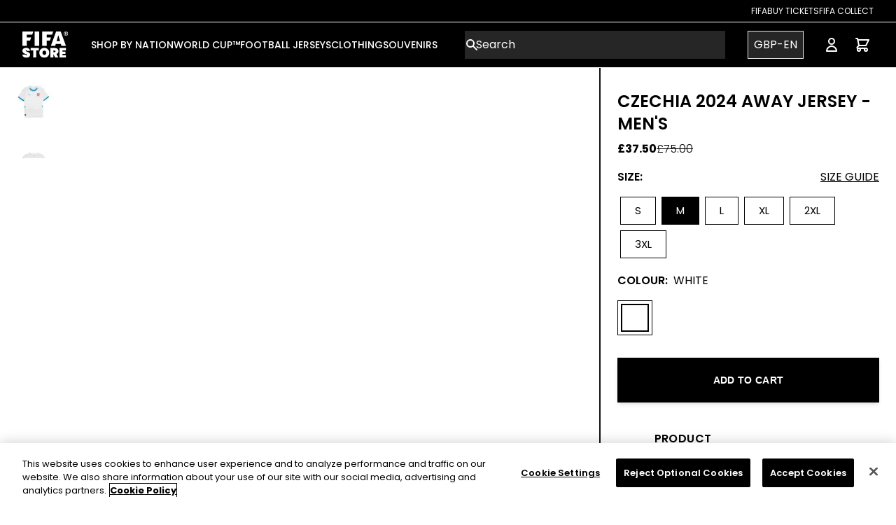

--- FILE ---
content_type: text/html; charset=utf-8
request_url: https://store.fifa.com/en-gb/product/czech-republic-24-away-jersey-mens
body_size: 35711
content:
<!DOCTYPE html><html lang="en-gb"><head><meta charSet="utf-8"/><style>
          :root {
              --white: 255 255 255 !important; --black: 0 0 0 !important; --blue-gray-50: 236 239 241 !important; --blue-gray-100: 207 216 220 !important; --blue-gray-200: 176 190 197 !important; --blue-gray-300: 144 164 174 !important; --blue-gray-400: 4 70 148 !important; --blue-gray-500: 96 125 139 !important; --blue-gray-600: 84 110 122 !important; --blue-gray-700: 69 90 100 !important; --blue-gray-800: 55 71 79 !important; --blue-gray-900: 38 50 56 !important; --gray-50: 250 250 250 !important; --gray-100: 250 250 250 !important; --gray-150: 243 243 243 !important; --gray-200: 234 234 234 !important; --gray-300: 211 211 211 !important; --gray-400: 153 153 153 !important; --gray-500: 136 136 136 !important; --gray-600: 102 102 102 !important; --gray-700: 68 68 68 !important; --gray-800: 51 51 51 !important; --gray-900: 38 38 38 !important; --gray-950: 17 17 17 !important; --gray-975: 33 33 33 !important; --brown-50: 239 235 233 !important; --brown-100: 215 204 200 !important; --brown-200: 188 170 164 !important; --brown-300: 161 136 127 !important; --brown-400: 141 110 99 !important; --brown-500: 121 85 72 !important; --brown-600: 109 76 65 !important; --brown-700: 93 64 55 !important; --brown-800: 78 52 46 !important; --brown-900: 62 39 35 !important; --deep-orange-50: 251 233 231 !important; --deep-orange-100: 255 204 188 !important; --deep-orange-200: 255 171 145 !important; --deep-orange-300: 255 138 101 !important; --deep-orange-400: 255 112 67 !important; --deep-orange-500: 255 87 34 !important; --deep-orange-600: 244 81 30 !important; --deep-orange-700: 230 74 25 !important; --deep-orange-800: 216 67 21 !important; --deep-orange-900: 191 54 12 !important; --orange-50: 255 243 224 !important; --orange-100: 255 224 178 !important; --orange-200: 255 204 128 !important; --orange-300: 255 183 77 !important; --orange-400: 255 167 38 !important; --orange-500: 255 152 0 !important; --orange-600: 251 140 0 !important; --orange-700: 245 124 0 !important; --orange-800: 239 124 0 !important; --orange-900: 230 81 0 !important; --amber-50: 255 248 225 !important; --amber-100: 255 220 179 !important; --amber-200: 255 224 130 !important; --amber-300: 255 213 79 !important; --amber-400: 255 202 40 !important; --amber-500: 255 193 7 !important; --amber-600: 255 179 0 !important; --amber-700: 255 160 0 !important; --amber-800: 255 143 0 !important; --amber-900: 255 111 0 !important; --yellow-50: 255 253 231 !important; --yellow-100: 255 249 196 !important; --yellow-200: 255 245 157 !important; --yellow-300: 255 241 118 !important; --yellow-400: 255 238 88 !important; --yellow-500: 255 235 59 !important; --yellow-600: 253 216 53 !important; --yellow-700: 251 192 45 !important; --yellow-800: 249 168 37 !important; --yellow-900: 245 127 23 !important; --lime-50: 249 251 231 !important; --lime-100: 240 244 195 !important; --lime-200: 230 238 156 !important; --lime-300: 220 231 117 !important; --lime-400: 212 225 87 !important; --lime-500: 205 220 57 !important; --lime-600: 192 202 51 !important; --lime-700: 175 180 43 !important; --lime-800: 158 157 36 !important; --lime-900: 130 119 23 !important; --light-green-50: 241 248 233 !important; --light-green-100: 220 237 200 !important; --light-green-200: 197 225 165 !important; --light-green-300: 174 213 129 !important; --light-green-400: 156 204 101 !important; --light-green-500: 139 195 74 !important; --light-green-600: 124 179 66 !important; --light-green-700: 104 159 56 !important; --light-green-800: 85 139 47 !important; --light-green-900: 51 105 30 !important; --green-50: 232 245 233 !important; --green-100: 200 230 201 !important; --green-200: 165 214 167 !important; --green-300: 129 199 132 !important; --green-400: 102 187 106 !important; --green-500: 55 182 121 !important; --green-600: 67 160 71 !important; --green-700: 56 142 60 !important; --green-800: 44 109 50 !important; --green-900: 27 94 32 !important; --teal-50: 255 34 255 !important; --teal-100: 178 223 219 !important; --teal-200: 128 203 196 !important; --teal-300: 77 182 172 !important; --teal-400: 38 166 154 !important; --teal-500: 0 150 136 !important; --teal-600: 0 150 136 !important; --teal-700: 0 121 107 !important; --teal-800: 0 105 92 !important; --teal-900: 0 77 64 !important; --cyan-50: 224 247 250 !important; --cyan-100: 178 235 242 !important; --cyan-200: 128 222 234 !important; --cyan-300: 61 208 225 !important; --cyan-400: 38 198 218 !important; --cyan-500: 34 184 207 !important; --cyan-600: 0 172 193 !important; --cyan-700: 0 151 167 !important; --cyan-800: 0 131 143 !important; --cyan-900: 0 96 100 !important; --light-blue-50: 225 245 254 !important; --light-blue-100: 179 229 252 !important; --light-blue-200: 129 212 250 !important; --light-blue-300: 79 195 247 !important; --light-blue-400: 41 182 246 !important; --light-blue-500: 3 169 250 !important; --light-blue-600: 3 155 229 !important; --light-blue-700: 2 136 209 !important; --light-blue-800: 2 119 189 !important; --light-blue-900: 1 87 155 !important; --blue-50: 227 242 253 !important; --blue-100: 187 222 251 !important; --blue-200: 144 202 249 !important; --blue-300: 100 181 246 !important; --blue-400: 10 132 255 !important; --blue-500: 0 112 243 !important; --blue-600: 30 136 229 !important; --blue-700: 25 118 210 !important; --blue-800: 21 101 192 !important; --blue-900: 13 71 161 !important; --indigo-50: 232 234 246 !important; --indigo-100: 197 202 233 !important; --indigo-200: 159 168 218 !important; --indigo-300: 121 134 203 !important; --indigo-400: 92 107 192 !important; --indigo-500: 63 81 181 !important; --indigo-600: 57 73 171 !important; --indigo-700: 48 63 159 !important; --indigo-800: 40 53 147 !important; --indigo-900: 26 35 126 !important; --deep-purple-50: 237 231 246 !important; --deep-purple-100: 209 196 233 !important; --deep-purple-200: 179 157 219 !important; --deep-purple-300: 149 117 205 !important; --deep-purple-400: 126 87 194 !important; --deep-purple-500: 103 58 183 !important; --deep-purple-600: 94 53 177 !important; --deep-purple-700: 81 45 168 !important; --deep-purple-800: 69 39 160 !important; --deep-purple-900: 49 27 146 !important; --purple-50: 243 229 245 !important; --purple-100: 225 190 231 !important; --purple-200: 206 147 216 !important; --purple-300: 186 104 200 !important; --purple-400: 171 71 188 !important; --purple-500: 121 40 202 !important; --purple-600: 142 36 170 !important; --purple-700: 76 40 137 !important; --purple-800: 106 27 154 !important; --purple-900: 74 20 140 !important; --pink-50: 252 228 236 !important; --pink-100: 248 187 208 !important; --pink-200: 244 143 177 !important; --pink-300: 255 55 156 !important; --pink-400: 236 64 122 !important; --pink-500: 255 0 128 !important; --pink-600: 216 27 96 !important; --pink-700: 194 24 91 !important; --pink-800: 173 20 87 !important; --pink-900: 136 14 79 !important; --red-50: 255 235 238 !important; --red-100: 255 205 210 !important; --red-200: 239 154 154 !important; --red-300: 229 115 115 !important; --red-400: 239 83 80 !important; --red-500: 218 60 60 !important; --red-600: 229 57 53 !important; --red-700: 211 47 47 !important; --red-800: 198 40 40 !important; --red-900: 183 28 28 !important; --background-500: 255 255 255 !important; --primary-foreground: 255 255 255 !important; --primary-50: 255 243 224 !important; --primary-100: 0 0 0 !important; --primary-200: 0 0 0 !important; --primary-300: 0 0 0 !important; --primary-400: 0 0 0 !important; --primary-500: 0 0 0 !important; --primary-600: 0 0 0 !important; --primary-700: 0 0 0 !important; --primary-800: 0 0 0 !important; --primary-900: 0 0 0 !important; --secondary-50: 0 0 0 !important; --secondary-100: 0 0 0 !important; --secondary-200: 0 0 0 !important; --secondary-300: 0 0 0 !important; --secondary-400: 0 0 0 !important; --secondary-500: 0 0 0 !important; --secondary-600: 0 0 0 !important; --secondary-700: 0 0 0 !important; --secondary-800: 0 0 0 !important; --secondary-900: 0 0 0 !important;
            }
          </style><style>
            :root {
              --font-primary: sans-serif;
            }
          </style><style>
            :root {
              --font-secondary: serif;
            }
          </style><link rel="icon" type="image/x-icon" href="https://images.ctfassets.net/ei8z56ft9sxn/6lj73yEdnJWlMcouC5GpgP/ec61102956f127700281284203aaf3b3/favicon.jpeg"/><meta name="viewport" content="width=device-width, initial-scale=1"/><link rel="manifest" href="/site.webmanifest"/><script type="application/ld+json">{
        "@context": "https://schema.org",
        "@type": "Organization",
        "url": "https://store.fifa.com",
        "logo": "https://images.ctfassets.net/ei8z56ft9sxn/12iNrgjAvtnSBl6OWoSQOs/b28156171264f9473e22d28b442d1415/logo.svg"
      }</script><link rel="preload" as="image" imageSrcSet="/_next/image?url=https%3A%2F%2Fimages.ctfassets.net%2Fei8z56ft9sxn%2FBD0szcwuFBruJ0IPdsRyt%2F322a383e0e71f846f9ea31d96bca1eb9%2Ffifa-logo.png&amp;w=96&amp;q=75 1x, /_next/image?url=https%3A%2F%2Fimages.ctfassets.net%2Fei8z56ft9sxn%2FBD0szcwuFBruJ0IPdsRyt%2F322a383e0e71f846f9ea31d96bca1eb9%2Ffifa-logo.png&amp;w=256&amp;q=75 2x" fetchpriority="high"/><link rel="preload" href="https://images.ctfassets.net/ei8z56ft9sxn/1WOu4yLBhLeJUUokYkX6TS/bb9400d1d171a6d3f7a4e89124e9a91c/logo-mobile.svg" as="image" fetchpriority="high"/><link rel="preload" as="image" imageSrcSet="/_next/image?url=https%3A%2F%2Flegends.broadleafcloud.com%2Fapi%2Fasset%2Fcontent%2FCRZ%2520A%2520F.png%3FcontextRequest%3D%257B%2522forceCatalogForFetch%2522%3Afalse%2C%2522forceFilterByCatalogIncludeInheritance%2522%3Afalse%2C%2522forceFilterByCatalogExcludeInheritance%2522%3Afalse%2C%2522applicationId%2522%3A%252201GPYEXET5B7Y61HW8TB4R0YWE%2522%2C%2522tenantId%2522%3A%2522FIFA%2522%257D&amp;w=96&amp;q=50 1x, /_next/image?url=https%3A%2F%2Flegends.broadleafcloud.com%2Fapi%2Fasset%2Fcontent%2FCRZ%2520A%2520F.png%3FcontextRequest%3D%257B%2522forceCatalogForFetch%2522%3Afalse%2C%2522forceFilterByCatalogIncludeInheritance%2522%3Afalse%2C%2522forceFilterByCatalogExcludeInheritance%2522%3Afalse%2C%2522applicationId%2522%3A%252201GPYEXET5B7Y61HW8TB4R0YWE%2522%2C%2522tenantId%2522%3A%2522FIFA%2522%257D&amp;w=256&amp;q=50 2x" fetchpriority="high"/><title>Czech Republic 24 Away Jersey - Men&#x27;s - Official FIFA Store</title><meta name="description" content="dryCELL: performance technology designed to wick moisture from the body and keep you sweat-free during exerciseAs part of the RE:FIBRE programme, this garment is made of at least 95% recycled material from textile waste and other used materials.Regular fit170 gsm, double-faced jacquard knit fabricCrew neckShort sleevesOfficial team crest on the chest
Show your support for the legends of the Czechia national team in this year&#x27;s away shirt. The same version worn by the players on the pitch, it features moisture-wicking dryCELL technology and a silhouette designed for top-level performance. Now, go and cheer the team on to victory!
"/><meta property="og:type" content="website"/><meta property="og:title" content="Czech Republic 24 Away Jersey - Men&#x27;s - Official FIFA Store"/><meta property="og:description" content="dryCELL: performance technology designed to wick moisture from the body and keep you sweat-free during exerciseAs part of the RE:FIBRE programme, this garment is made of at least 95% recycled material from textile waste and other used materials.Regular fit170 gsm, double-faced jacquard knit fabricCrew neckShort sleevesOfficial team crest on the chest
Show your support for the legends of the Czechia national team in this year&#x27;s away shirt. The same version worn by the players on the pitch, it features moisture-wicking dryCELL technology and a silhouette designed for top-level performance. Now, go and cheer the team on to victory!
"/><meta property="og:site_name" content="Official FIFA Store - The Home of Official World Cup Shirts &amp; Clothing"/><meta property="og:url" content="https://shop.fifa.com"/><meta property="og:image" content="https://legends.broadleafcloud.com/api/asset/content/CRZ%20A%20F.png?contextRequest=%7B%22forceCatalogForFetch%22:false,%22forceFilterByCatalogIncludeInheritance%22:false,%22forceFilterByCatalogExcludeInheritance%22:false,%22applicationId%22:%2201GPYEXET5B7Y61HW8TB4R0YWE%22,%22tenantId%22:%22FIFA%22%7D"/><meta property="og:image:width" content="800"/><meta property="og:image:height" content="600"/><meta property="og:image:alt" content="Czech Republic 24 Away Jersey - Men&#x27;s"/><meta name="twitter:card" content="summary_large_image"/><meta name="twitter:site" content="@fifa"/><meta name="twitter:creator" content="@fifa"/><meta name="google-site-verification" content="yMfBaVQ2H-2ZuGvHeH3TGNGjNUckedQ0NEg4gcj2eu0"/><meta name="facebook-domain-verification" content="tk23lmro3w2bxvaza7br25eehjmpm5"/><meta name="viewport" content="width=device-width, initial-scale=1, maximum-scale=1, viewport-fit=cover"/><script type="application/ld+json">{
    "@context": "https://schema.org/",
    "@type": "Product",
    "name": "Czechia 2024 Away Jersey - Men's",
    "image": ["https://legends.broadleafcloud.com/api/asset/content/CRZ%20A%20F.png?contextRequest=%7B%22forceCatalogForFetch%22:false,%22forceFilterByCatalogIncludeInheritance%22:false,%22forceFilterByCatalogExcludeInheritance%22:false,%22applicationId%22:%2201GPYEXET5B7Y61HW8TB4R0YWE%22,%22tenantId%22:%22FIFA%22%7D","https://legends.broadleafcloud.com/api/asset/content/CRZ%20A%20B.png?contextRequest=%7B%22forceCatalogForFetch%22:false,%22forceFilterByCatalogIncludeInheritance%22:false,%22forceFilterByCatalogExcludeInheritance%22:false,%22applicationId%22:%2201GPYEXET5B7Y61HW8TB4R0YWE%22,%22tenantId%22:%22FIFA%22%7D","https://legends.broadleafcloud.com/api/asset/content/774128_02_mod02.jpg?contextRequest=%7B%22forceCatalogForFetch%22:false,%22forceFilterByCatalogIncludeInheritance%22:false,%22forceFilterByCatalogExcludeInheritance%22:false,%22applicationId%22:%2201GPYEXET5B7Y61HW8TB4R0YWE%22,%22tenantId%22:%22FIFA%22%7D","https://legends.broadleafcloud.com/api/asset/content/774128_02_mod01.jpg?contextRequest=%7B%22forceCatalogForFetch%22:false,%22forceFilterByCatalogIncludeInheritance%22:false,%22forceFilterByCatalogExcludeInheritance%22:false,%22applicationId%22:%2201GPYEXET5B7Y61HW8TB4R0YWE%22,%22tenantId%22:%22FIFA%22%7D","https://legends.broadleafcloud.com/api/asset/content/774128_02_mod05.jpg?contextRequest=%7B%22forceCatalogForFetch%22:false,%22forceFilterByCatalogIncludeInheritance%22:false,%22forceFilterByCatalogExcludeInheritance%22:false,%22applicationId%22:%2201GPYEXET5B7Y61HW8TB4R0YWE%22,%22tenantId%22:%22FIFA%22%7D","https://legends.broadleafcloud.com/api/asset/content/774128_02_mod04.jpg?contextRequest=%7B%22forceCatalogForFetch%22:false,%22forceFilterByCatalogIncludeInheritance%22:false,%22forceFilterByCatalogExcludeInheritance%22:false,%22applicationId%22:%2201GPYEXET5B7Y61HW8TB4R0YWE%22,%22tenantId%22:%22FIFA%22%7D","https://legends.broadleafcloud.com/api/asset/content/774128_02_mod03.jpg?contextRequest=%7B%22forceCatalogForFetch%22:false,%22forceFilterByCatalogIncludeInheritance%22:false,%22forceFilterByCatalogExcludeInheritance%22:false,%22applicationId%22:%2201GPYEXET5B7Y61HW8TB4R0YWE%22,%22tenantId%22:%22FIFA%22%7D"],
    "offers": [{"availability":"OutOfStock","sku":"FIFAMZ024502","gtin13":"4099686998851","itemCondition":"NewCondition","price":75,"priceCurrency":"GBP","@type":"Offer","hasMerchantReturnPolicy":{"@type":"MerchantReturnPolicy","applicableCountry":"GB","returnPolicyCategory":"https://schema.org/MerchantReturnFiniteReturnWindow","merchantReturnDays":90,"returnMethod":"https://schema.org/ReturnByMail","returnFees":"https://schema.org/FreeReturn"}},{"availability":"InStock","sku":"FIFAMZ024503","gtin13":"4099686998868","itemCondition":"NewCondition","price":75,"priceCurrency":"GBP","@type":"Offer","hasMerchantReturnPolicy":{"@type":"MerchantReturnPolicy","applicableCountry":"GB","returnPolicyCategory":"https://schema.org/MerchantReturnFiniteReturnWindow","merchantReturnDays":90,"returnMethod":"https://schema.org/ReturnByMail","returnFees":"https://schema.org/FreeReturn"}},{"availability":"OutOfStock","sku":"FIFAMZ024504","gtin13":"4099686998875","itemCondition":"NewCondition","price":75,"priceCurrency":"GBP","@type":"Offer","hasMerchantReturnPolicy":{"@type":"MerchantReturnPolicy","applicableCountry":"GB","returnPolicyCategory":"https://schema.org/MerchantReturnFiniteReturnWindow","merchantReturnDays":90,"returnMethod":"https://schema.org/ReturnByMail","returnFees":"https://schema.org/FreeReturn"}},{"availability":"OutOfStock","sku":"FIFAMZ024505","gtin13":"4099686998882","itemCondition":"NewCondition","price":75,"priceCurrency":"GBP","@type":"Offer","hasMerchantReturnPolicy":{"@type":"MerchantReturnPolicy","applicableCountry":"GB","returnPolicyCategory":"https://schema.org/MerchantReturnFiniteReturnWindow","merchantReturnDays":90,"returnMethod":"https://schema.org/ReturnByMail","returnFees":"https://schema.org/FreeReturn"}},{"availability":"InStock","sku":"FIFAMZ024506","gtin13":"4099686998899","itemCondition":"NewCondition","price":75,"priceCurrency":"GBP","@type":"Offer","hasMerchantReturnPolicy":{"@type":"MerchantReturnPolicy","applicableCountry":"GB","returnPolicyCategory":"https://schema.org/MerchantReturnFiniteReturnWindow","merchantReturnDays":90,"returnMethod":"https://schema.org/ReturnByMail","returnFees":"https://schema.org/FreeReturn"}},{"availability":"InStock","sku":"FIFAMZ024507","gtin13":"4099686998837","itemCondition":"NewCondition","price":75,"priceCurrency":"GBP","@type":"Offer","hasMerchantReturnPolicy":{"@type":"MerchantReturnPolicy","applicableCountry":"GB","returnPolicyCategory":"https://schema.org/MerchantReturnFiniteReturnWindow","merchantReturnDays":90,"returnMethod":"https://schema.org/ReturnByMail","returnFees":"https://schema.org/FreeReturn"}}],
    "description": "dryCELL: performance technology designed to wick moisture from the body and keep you sweat-free during exerciseAs part of the RE:FIBRE programme, this garment is made of at least 95% recycled material from textile waste and other used materials.Regular fit170 gsm, double-faced jacquard knit fabricCrew neckShort sleevesOfficial team crest on the chest\nShow your support for the legends of the Czechia national team in this year's away shirt. The same version worn by the players on the pitch, it features moisture-wicking dryCELL technology and a silhouette designed for top-level performance. Now, go and cheer the team on to victory!\n",
    "size": ["S","M","L","XL","2XL","3XL"],
    "brand": "Puma"
  }</script><meta name="robots" content="noindex,nofollow"/><meta name="googlebot" content="noindex,nofollow"/><link rel="canonical" href="https://store.fifa.com/en-gb/product/czech-republic-24-away-jersey-mens"/><link rel="alternate" hrefLang="x-default" href="https://store.fifa.com/product/czech-republic-24-away-jersey-mens"/><link rel="alternate" hrefLang="en" href="https://store.fifa.com/product/czech-republic-24-away-jersey-mens"/><link rel="alternate" hrefLang="es" href="https://store.fifa.com/es-es/product/czech-republic-24-away-jersey-mens"/><link rel="alternate" hrefLang="fr" href="https://store.fifa.com/fr-fr/product/czech-republic-24-away-jersey-mens"/><link rel="alternate" hrefLang="de" href="https://store.fifa.com/de-de/product/czech-republic-24-away-jersey-mens"/><link rel="alternate" hrefLang="it" href="https://store.fifa.com/it-it/product/czech-republic-24-away-jersey-mens"/><link rel="alternate" hrefLang="pt" href="https://store.fifa.com/pt-br/product/czech-republic-24-away-jersey-mens"/><link rel="alternate" hrefLang="ar" href="https://store.fifa.com/ar-ma/product/czech-republic-24-away-jersey-mens"/><meta name="next-head-count" content="37"/><script id="cookie-script-wrapper" type="text/javascript" data-nscript="beforeInteractive">function OptanonWrapper() {}</script><link rel="preload" href="/_next/static/css/6ca2bbbed0908b73.css" as="style"/><link rel="stylesheet" href="/_next/static/css/6ca2bbbed0908b73.css" data-n-g=""/><link rel="preload" href="/_next/static/css/9bd05077d5c2a004.css" as="style"/><link rel="stylesheet" href="/_next/static/css/9bd05077d5c2a004.css" data-n-p=""/><noscript data-n-css=""></noscript><script defer="" nomodule="" src="/_next/static/chunks/polyfills-42372ed130431b0a.js"></script><script id="cookie-script" src="https://cdn.cookielaw.org/scripttemplates/otSDKStub.js" type="text/javascript" charSet="UTF-8" data-domain-script="2b0d1d02-d619-49fb-8634-5cdeabb9aff2" defer="" data-nscript="beforeInteractive"></script><script src="/_next/static/chunks/webpack-2a5d38633bfc08fd.js" defer=""></script><script src="/_next/static/chunks/framework-a32fdada02556615.js" defer=""></script><script src="/_next/static/chunks/main-d47796aa752fd5a1.js" defer=""></script><script src="/_next/static/chunks/pages/_app-ed6ff63c85d05795.js" defer=""></script><script src="/_next/static/chunks/1916-f73dff1fa51c0064.js" defer=""></script><script src="/_next/static/chunks/3835-9755d211cba7283e.js" defer=""></script><script src="/_next/static/chunks/1506-8605a207ffb4bd7a.js" defer=""></script><script src="/_next/static/chunks/pages/product/%5Bslug%5D-82a70c3fc2ea12fc.js" defer=""></script><script src="/_next/static/LIm88Smajm8lGbPUWX0Gh/_buildManifest.js" defer=""></script><script src="/_next/static/LIm88Smajm8lGbPUWX0Gh/_ssgManifest.js" defer=""></script></head><body><div id="__next"><div dir="ltr"><link href="https://fonts.googleapis.com/css2?family=Poppins:wght@100;200;300;400;500;600;700;800;900&amp;display=swap" rel="stylesheet"/><div class="Toastify"></div><div class="Layout_root__7vH_G"><div class="sticky top-0 z-10"><div></div><div class="sticky top-0 z-10"><header class="relative"><header class="relative hidden lg:block" style="background-color:#000000;color:#ffffff"><nav aria-label="Top"><div class="border-b border-white sm:px-6 lg:px-8 h-8"><div class="flex justify-end items-center h-full gap-8"><li class="flex"><a target="_blank" rel="noopener noreferrer" class="hover:underline uppercase text-xs" href="https://www.fifa.com/fifaplus">FIFA</a></li><li class="flex"><a target="_blank" rel="noopener noreferrer" class="hover:underline uppercase text-xs" href="https://www.fifa.com/tickets">Buy Tickets</a></li><li class="flex"><a target="_blank" rel="noopener noreferrer" class="hover:underline uppercase text-xs" href="https://collect.fifa.com">FIFA Collect</a></li></div></div></nav></header><nav aria-label="Top" class="mx-auto"><div class="md:border-b border-gray-200"><div class="h-16 flex items-center px-4 sm:px-6 lg:px-8" style="background-color:#000000;color:#ffffff"><button placeholder="" type="button" class="relative align-middle select-none font-sans font-medium text-center uppercase transition-all disabled:opacity-50 disabled:shadow-none disabled:pointer-events-none ring-0 outline-none !overflow-visible w-10 max-w-[40px] h-10 max-h-[40px] text-xs shadow-md shadow-gray-900/20 hover:shadow-lg hover:shadow-gray-900/40 focus:opacity-[0.85] focus:shadow-none active:opacity-[0.85] active:shadow-none bg-white/[0.15] p-2 rounded-[50%] text-white lg:hidden"><span class="absolute left-1/2 top-1/2 -translate-x-1/2 -translate-y-1/2 transform"><span class="sr-only">Open menu</span><svg xmlns="http://www.w3.org/2000/svg" fill="none" viewBox="0 0 24 24" stroke-width="1.5" stroke="currentColor" aria-hidden="true" data-slot="icon" class="h-6 w-6" role="img"><path stroke-linecap="round" stroke-linejoin="round" d="M3.75 6.75h16.5M3.75 12h16.5m-16.5 5.25h16.5"></path></svg></span></button><div class="ms-4 flex lg:ms-0 w-full justify-center md:w-auto md:justify-start"><a href="/en-gb"><div class="relative overflow-hidden"><div class="container mx-auto"><div class="md:flex items-center hidden"><img alt="fifa-logo" fetchpriority="high" width="66" height="38" decoding="async" data-nimg="1" class="hidden md:block max-w-full h-auto" style="color:transparent" srcSet="/_next/image?url=https%3A%2F%2Fimages.ctfassets.net%2Fei8z56ft9sxn%2FBD0szcwuFBruJ0IPdsRyt%2F322a383e0e71f846f9ea31d96bca1eb9%2Ffifa-logo.png&amp;w=96&amp;q=75 1x, /_next/image?url=https%3A%2F%2Fimages.ctfassets.net%2Fei8z56ft9sxn%2FBD0szcwuFBruJ0IPdsRyt%2F322a383e0e71f846f9ea31d96bca1eb9%2Ffifa-logo.png&amp;w=256&amp;q=75 2x" src="/_next/image?url=https%3A%2F%2Fimages.ctfassets.net%2Fei8z56ft9sxn%2FBD0szcwuFBruJ0IPdsRyt%2F322a383e0e71f846f9ea31d96bca1eb9%2Ffifa-logo.png&amp;w=256&amp;q=75"/></div><div class="md:hidden items-center flex"><img alt="FIFA Store Logo Mobile" fetchpriority="high" width="215" height="50" decoding="async" data-nimg="1" class="max-w-full h-auto" style="color:transparent" src="https://images.ctfassets.net/ei8z56ft9sxn/1WOu4yLBhLeJUUokYkX6TS/bb9400d1d171a6d3f7a4e89124e9a91c/logo-mobile.svg"/></div></div></div></a></div><div class="hidden lg:ms-8 lg:block lg:self-stretch mega-menu"><div class="h-full flex gap gap-x-7"><div class="flex" data-headlessui-state=""><div class="relative flex"><button class="border-transparent uppercase relative z-10 flex items-center transition-colors ease-out duration-200 text-md font-medium -mb-px border-b-2 pt-px" type="button" aria-expanded="false" data-headlessui-state=""><span class="text-sm" style="border-bottom-color:#ffffff">SHOP BY NATION</span></button></div><div class="absolute top-full inset-x-0 text-sm text-gray-500 z-10" hidden="" style="display:none" id="headlessui-popover-panel-:R4imqhl26:" tabindex="-1" data-headlessui-state=""><div class="absolute inset-0 top-1/2 bg-white shadow" aria-hidden="true"></div><div class="relative bg-white h-[360px]"><div class=""><div class="flex flex-cols justify-between"><div class="flex gap-x-12 xl:gap-x-20 2xl:gap-x-24 mx-12"><div class="pt-5 pb-5"><div class="grid max-w-full"><p id="UEFA-heading" class="font-medium text-gray-950 border-b-black border-b-2 justify-between min-w-max">UEFA</p></div><ul role="list" aria-labelledby="UEFA-heading" class="pt-3 gap-x-12 xl:gap-x-20 2xl:gap-x-24 auto-cols-max gap-y-3 grid grid-flow-col grid-rows-8"><li class="flex"><a class="block hover:text-gray-800 max-w-max dt-menu-child" href="/en-gb/nations/uefa/belgium">Belgium</a></li><li class="flex"><a class="block hover:text-gray-800 max-w-max dt-menu-child" href="/en-gb/nations/uefa/england">England</a></li><li class="flex"><a class="block hover:text-gray-800 max-w-max dt-menu-child" href="/en-gb/nations/uefa/france">France</a></li><li class="flex"><a class="block hover:text-gray-800 max-w-max dt-menu-child" href="/en-gb/nations/uefa/germany">Germany</a></li><li class="flex"><a class="block hover:text-gray-800 max-w-max dt-menu-child" href="/en-gb/nations/uefa/hungary">Hungary</a></li><li class="flex"><a class="block hover:text-gray-800 max-w-max dt-menu-child" href="/en-gb/nations/uefa/italy">Italy</a></li><li class="flex"><a class="block hover:text-gray-800 max-w-max dt-menu-child" href="/en-gb/nations/uefa/norway">Norway</a></li><li class="flex"><a class="block hover:text-gray-800 max-w-max dt-menu-child" href="/en-gb/nations/uefa/spain">Spain</a></li><li class="flex"><a class="block hover:text-gray-800 max-w-max dt-menu-child" href="/en-gb/nations/uefa/sweden">Sweden</a></li><li class="flex"><a class="block hover:text-gray-800 max-w-max dt-menu-child" href="/en-gb/nations/uefa/switzerland">Switzerland</a></li><li class="flex"><a class="block hover:text-gray-800 max-w-max dt-menu-child" href="/en-gb/nations/uefa/ukraine">Ukraine</a></li><li class="flex"><a class="block hover:text-gray-800 max-w-max dt-menu-child" href="/en-gb/nations/uefa/wales">Wales</a></li><li class="flex"><a class="block hover:text-gray-800 max-w-max dt-menu-child" href="/en-gb/nations/uefa">Shop All</a></li></ul></div><div class="pt-5 pb-5"><div class="grid max-w-full"><p id="CONMEBOL-heading" class="font-medium text-gray-950 border-b-black border-b-2 justify-between min-w-max">CONMEBOL</p></div><ul role="list" aria-labelledby="CONMEBOL-heading" class="pt-3 gap-x-12 xl:gap-x-20 2xl:gap-x-24 auto-cols-max gap-y-3 grid grid-flow-col grid-rows-8"><li class="flex"><a class="block hover:text-gray-800 max-w-max dt-menu-child" href="/en-gb/nations/conmebol/argentina">Argentina</a></li><li class="flex"><a class="block hover:text-gray-800 max-w-max dt-menu-child" href="/en-gb/nations/conmebol/brazil">Brazil</a></li><li class="flex"><a class="block hover:text-gray-800 max-w-max dt-menu-child" href="/en-gb/nations/conmebol/chile">Chile </a></li><li class="flex"><a class="block hover:text-gray-800 max-w-max dt-menu-child" href="/en-gb/nations/conmebol/colombia">Colombia</a></li><li class="flex"><a class="block hover:text-gray-800 max-w-max dt-menu-child" href="/en-gb/nations/conmebol/peru">Peru</a></li><li class="flex"><a class="block hover:text-gray-800 max-w-max dt-menu-child" href="/en-gb/nations/conmebol/venezuela">Venezuela</a></li><li class="flex"><a class="block hover:text-gray-800 max-w-max dt-menu-child" href="/en-gb/nations/conmebol">Shop All</a></li></ul></div><div class="pt-5 pb-5"><div class="grid max-w-full"><p id="CONCACAF-heading" class="font-medium text-gray-950 border-b-black border-b-2 justify-between min-w-max">CONCACAF</p></div><ul role="list" aria-labelledby="CONCACAF-heading" class="pt-3 gap-x-12 xl:gap-x-20 2xl:gap-x-24 auto-cols-max gap-y-3 grid grid-flow-col grid-rows-8"><li class="flex"><a class="block hover:text-gray-800 max-w-max dt-menu-child" href="/en-gb/nations/concacaf/canada">Canada</a></li><li class="flex"><a class="block hover:text-gray-800 max-w-max dt-menu-child" href="/en-gb/nations/concacaf/costa-rica">Costa Rica</a></li><li class="flex"><a class="block hover:text-gray-800 max-w-max dt-menu-child" href="/en-gb/nations/concacaf/jamaica">Jamaica</a></li><li class="flex"><a class="block hover:text-gray-800 max-w-max dt-menu-child" href="/en-gb/nations/concacaf/mexico">Mexico</a></li><li class="flex"><a class="block hover:text-gray-800 max-w-max dt-menu-child" href="/en-gb/nations/concacaf/USA">USA</a></li><li class="flex"><a class="block hover:text-gray-800 max-w-max dt-menu-child" href="/en-gb/nations/concacaf">Shop All</a></li></ul></div><div class="pt-5 pb-5"><div class="grid max-w-full"><p id="CAF-heading" class="font-medium text-gray-950 border-b-black border-b-2 justify-between min-w-max">CAF</p></div><ul role="list" aria-labelledby="CAF-heading" class="pt-3 gap-x-12 xl:gap-x-20 2xl:gap-x-24 auto-cols-max gap-y-3 grid grid-flow-col grid-rows-8"><li class="flex"><a class="block hover:text-gray-800 max-w-max dt-menu-child" href="/en-gb/football-shirts/caf/algeria">Algeria</a></li><li class="flex"><a class="block hover:text-gray-800 max-w-max dt-menu-child" href="/en-gb/nations/caf/ghana">Ghana</a></li><li class="flex"><a class="block hover:text-gray-800 max-w-max dt-menu-child" href="/en-gb/nations/caf/morocco">Morocco</a></li><li class="flex"><a class="block hover:text-gray-800 max-w-max dt-menu-child" href="/en-gb/nations/caf/nigeria">Nigeria</a></li><li class="flex"><a class="block hover:text-gray-800 max-w-max dt-menu-child" href="/en-gb/nations/caf/tunisia">Tunisia</a></li><li class="flex"><a class="block hover:text-gray-800 max-w-max dt-menu-child" href="/en-gb/nations/caf">Shop All</a></li></ul></div><div class="pt-5 pb-5"><div class="grid max-w-full"><p id="AFC &amp; OFC-heading" class="font-medium text-gray-950 border-b-black border-b-2 justify-between min-w-max">AFC &amp; OFC</p></div><ul role="list" aria-labelledby="AFC &amp; OFC-heading" class="pt-3 gap-x-12 xl:gap-x-20 2xl:gap-x-24 auto-cols-max gap-y-3 grid grid-flow-col grid-rows-8"><li class="flex"><a class="block hover:text-gray-800 max-w-max dt-menu-child" href="/en-gb/nations/afc/australia">Australia</a></li><li class="flex"><a class="block hover:text-gray-800 max-w-max dt-menu-child" href="/en-gb/nations/afc/japan">Japan</a></li><li class="flex"><a class="block hover:text-gray-800 max-w-max dt-menu-child" href="/en-gb/nations/ofc/new-zealand">New Zealand</a></li><li class="flex"><a class="block hover:text-gray-800 max-w-max dt-menu-child" href="/en-gb/nations/afc/saudi-arabia">Saudi Arabia</a></li><li class="flex"><a class="block hover:text-gray-800 max-w-max dt-menu-child" href="/en-gb/nations/afc">Shop All</a></li></ul></div></div><div class="flex"><a href="/en-gb/adidas"><div class="text-base sm:text-sm"><div class="relative aspect-w-1 aspect-h-1 max-w-[360px] max-h-[360px] hover:opacity-75"><img alt="ADI 24 KITS" loading="lazy" width="500" height="500" decoding="async" data-nimg="1" class="max-w-full h-auto" style="color:transparent" srcSet="/_next/image?url=https%3A%2F%2Fimages.ctfassets.net%2Fei8z56ft9sxn%2F79KQFbHEpNm33wTSMjf5RT%2F7b045fcd96db04c42373286f8238164f%2FADI_24_KITS.png&amp;w=640&amp;q=75 1x, /_next/image?url=https%3A%2F%2Fimages.ctfassets.net%2Fei8z56ft9sxn%2F79KQFbHEpNm33wTSMjf5RT%2F7b045fcd96db04c42373286f8238164f%2FADI_24_KITS.png&amp;w=1080&amp;q=75 2x" src="/_next/image?url=https%3A%2F%2Fimages.ctfassets.net%2Fei8z56ft9sxn%2F79KQFbHEpNm33wTSMjf5RT%2F7b045fcd96db04c42373286f8238164f%2FADI_24_KITS.png&amp;w=1080&amp;q=75"/><div class="absolute lg:text-base xl:text-lg p-2" style="color:#FFFFFF"><span></span></div></div></div></a></div></div></div></div></div></div><div class="flex" data-headlessui-state=""><div class="relative flex"><button class="border-transparent uppercase relative z-10 flex items-center transition-colors ease-out duration-200 text-md font-medium -mb-px border-b-2 pt-px" type="button" aria-expanded="false" data-headlessui-state=""><span class="text-sm" style="border-bottom-color:#ffffff">WORLD CUP™</span></button></div><div class="absolute top-full inset-x-0 text-sm text-gray-500 z-10" hidden="" style="display:none" id="headlessui-popover-panel-:R4kmqhl26:" tabindex="-1" data-headlessui-state=""><div class="absolute inset-0 top-1/2 bg-white shadow" aria-hidden="true"></div><div class="relative bg-white h-[360px]"><div class=""><div class="flex flex-cols justify-between"><div class="flex gap-x-12 xl:gap-x-20 2xl:gap-x-24 mx-12"><div class="pt-5 pb-5"><div class="grid max-w-full"><p id="FIFA World Cup 2026™-heading" class="font-medium text-gray-950 border-b-black border-b-2 justify-between min-w-max">FIFA World Cup 2026™</p></div><ul role="list" aria-labelledby="FIFA World Cup 2026™-heading" class="pt-3 gap-x-12 xl:gap-x-20 2xl:gap-x-24 auto-cols-max gap-y-3 grid grid-flow-col grid-rows-8"><li class="flex"><a class="block hover:text-gray-800 max-w-max dt-menu-child" href="/en-gb/world-cup/2026-world-cup/football-shirts">Jerseys</a></li><li class="flex"><a class="block hover:text-gray-800 max-w-max dt-menu-child" href="/en-gb/world-cup/2026-world-cup/mascot-merchandise">Official Mascots</a></li><li class="flex"><a class="block hover:text-gray-800 max-w-max dt-menu-child" href="/en-gb/collectibles/footballs">Footballs</a></li><li class="flex"><a class="block hover:text-gray-800 max-w-max dt-menu-child" href="/en-gb/world-cup/2026-world-cup/t-shirts">T-Shirts</a></li><li class="flex"><a class="block hover:text-gray-800 max-w-max dt-menu-child" href="/en-gb/world-cup/2026-world-cup/hoodies">Hoodies</a></li><li class="flex"><a class="block hover:text-gray-800 max-w-max dt-menu-child" href="/en-gb/world-cup/2026-world-cup/headwear">Headwear</a></li><li class="flex"><a class="block hover:text-gray-800 max-w-max dt-menu-child" href="/en-gb/world-cup/2026-world-cup/posters">Posters</a></li><li class="flex"><a class="block hover:text-gray-800 max-w-max dt-menu-child" href="/en-gb/collectibles/scarves">Scarves</a></li><li class="flex"><a class="block hover:text-gray-800 max-w-max dt-menu-child" href="/en-gb/collectibles/magnets">Magnets</a></li><li class="flex"><a class="block hover:text-gray-800 max-w-max dt-menu-child" href="/en-gb/world-cup/2026-world-cup">Shop All</a></li></ul></div><div class="pt-5 pb-5"><div class="grid max-w-full"><p id="FIFA World Cup 2026™ Host Cities-heading" class="font-medium text-gray-950 border-b-black border-b-2 justify-between min-w-max">FIFA World Cup 2026™ Host Cities</p></div><ul role="list" aria-labelledby="FIFA World Cup 2026™ Host Cities-heading" class="pt-3 gap-x-12 xl:gap-x-20 2xl:gap-x-24 auto-cols-max gap-y-3 grid grid-flow-col grid-rows-8"><li class="flex"><a class="block hover:text-gray-800 max-w-max dt-menu-child" href="/en-gb/world-cup/2026-world-cup/atlanta">Atlanta</a></li><li class="flex"><a class="block hover:text-gray-800 max-w-max dt-menu-child" href="/en-gb/world-cup/2026-world-cup/boston">Boston</a></li><li class="flex"><a class="block hover:text-gray-800 max-w-max dt-menu-child" href="/en-gb/world-cup/2026-world-cup/dallas">Dallas</a></li><li class="flex"><a class="block hover:text-gray-800 max-w-max dt-menu-child" href="/en-gb/world-cup/2026-world-cup/houston">Houston</a></li><li class="flex"><a class="block hover:text-gray-800 max-w-max dt-menu-child" href="/en-gb/world-cup/2026-world-cup/kansas-city">Kansas City</a></li><li class="flex"><a class="block hover:text-gray-800 max-w-max dt-menu-child" href="/en-gb/world-cup/2026-world-cup/los-angeles">Los Angeles</a></li><li class="flex"><a class="block hover:text-gray-800 max-w-max dt-menu-child" href="/en-gb/world-cup/2026-world-cup/miami">Miami</a></li><li class="flex"><a class="block hover:text-gray-800 max-w-max dt-menu-child" href="/en-gb/world-cup/2026-world-cup/new-york-new-jersey">New York New Jersey</a></li><li class="flex"><a class="block hover:text-gray-800 max-w-max dt-menu-child" href="/en-gb/world-cup/2026-world-cup/philadelphia">Philadelphia</a></li><li class="flex"><a class="block hover:text-gray-800 max-w-max dt-menu-child" href="/en-gb/world-cup/2026-world-cup/san-francisco-bay-area">San Francisco Bay Area</a></li><li class="flex"><a class="block hover:text-gray-800 max-w-max dt-menu-child" href="/en-gb/world-cup/2026-world-cup/seattle">Seattle</a></li><li class="flex"><a class="block hover:text-gray-800 max-w-max dt-menu-child" href="/en-gb/world-cup/2026-world-cup/toronto">Toronto</a></li><li class="flex"><a class="block hover:text-gray-800 max-w-max dt-menu-child" href="/en-gb/world-cup/2026-world-cup/vancouver">Vancouver</a></li><li class="flex"><a class="block hover:text-gray-800 max-w-max dt-menu-child" href="/en-gb/world-cup/2026-world-cup/guadalajara">Guadalajara</a></li><li class="flex"><a class="block hover:text-gray-800 max-w-max dt-menu-child" href="/en-gb/world-cup/2026-world-cup/mexico-city">Mexico City</a></li><li class="flex"><a class="block hover:text-gray-800 max-w-max dt-menu-child" href="/en-gb/world-cup/2026-world-cup/monterrey">Monterrey</a></li></ul></div><div class="pt-5 pb-5"><div class="grid max-w-full"><p id="World Cup Nations-heading" class="font-medium text-gray-950 border-b-black border-b-2 justify-between min-w-max">World Cup Nations</p></div><ul role="list" aria-labelledby="World Cup Nations-heading" class="pt-3 gap-x-12 xl:gap-x-20 2xl:gap-x-24 auto-cols-max gap-y-3 grid grid-flow-col grid-rows-8"><li class="flex"><a class="block hover:text-gray-800 max-w-max dt-menu-child" href="/en-gb/football-shirts/caf/algeria">Algeria</a></li><li class="flex"><a class="block hover:text-gray-800 max-w-max dt-menu-child" href="/en-gb/world-cup/argentina">Argentina</a></li><li class="flex"><a class="block hover:text-gray-800 max-w-max dt-menu-child" href="/en-gb/world-cup/belgium">Belgium</a></li><li class="flex"><a class="block hover:text-gray-800 max-w-max dt-menu-child" href="/en-gb/world-cup/brazil">Brazil</a></li><li class="flex"><a class="block hover:text-gray-800 max-w-max dt-menu-child" href="/en-gb/world-cup/canada">Canada</a></li><li class="flex"><a class="block hover:text-gray-800 max-w-max dt-menu-child" href="/en-gb/world-cup/colombia">Colombia</a></li><li class="flex"><a class="block hover:text-gray-800 max-w-max dt-menu-child" href="/en-gb/world-cup/england">England</a></li><li class="flex"><a class="block hover:text-gray-800 max-w-max dt-menu-child" href="/en-gb/world-cup/france">France</a></li><li class="flex"><a class="block hover:text-gray-800 max-w-max dt-menu-child" href="/en-gb/world-cup/germany">Germany</a></li><li class="flex"><a class="block hover:text-gray-800 max-w-max dt-menu-child" href="/en-gb/world-cup/italy">Italy</a></li><li class="flex"><a class="block hover:text-gray-800 max-w-max dt-menu-child" href="/en-gb/world-cup/jamaica">Jamaica</a></li><li class="flex"><a class="block hover:text-gray-800 max-w-max dt-menu-child" href="/en-gb/world-cup/japan">Japan</a></li><li class="flex"><a class="block hover:text-gray-800 max-w-max dt-menu-child" href="/en-gb/world-cup/mexico">Mexico</a></li><li class="flex"><a class="block hover:text-gray-800 max-w-max dt-menu-child" href="/en-gb/world-cup/new-zealand">New Zealand</a></li><li class="flex"><a class="block hover:text-gray-800 max-w-max dt-menu-child" href="/en-gb/world-cup/norway">Norway</a></li><li class="flex"><a class="block hover:text-gray-800 max-w-max dt-menu-child" href="/en-gb/nations/conmebol/peru">Peru</a></li><li class="flex"><a class="block hover:text-gray-800 max-w-max dt-menu-child" href="/en-gb/world-cup/portugal">Portugal</a></li><li class="flex"><a class="block hover:text-gray-800 max-w-max dt-menu-child" href="/en-gb/world-cup/saudi-arabia">Saudi Arabia</a></li><li class="flex"><a class="block hover:text-gray-800 max-w-max dt-menu-child" href="/en-gb/world-cup/sweden">Sweden</a></li><li class="flex"><a class="block hover:text-gray-800 max-w-max dt-menu-child" href="/en-gb/world-cup/spain">Spain</a></li><li class="flex"><a class="block hover:text-gray-800 max-w-max dt-menu-child" href="/en-gb/world-cup/usa">USA</a></li><li class="flex"><a class="block hover:text-gray-800 max-w-max dt-menu-child" href="/en-gb/world-cup">Shop All</a></li></ul></div></div><div class="flex"></div></div></div></div></div></div><div class="flex" data-headlessui-state=""><div class="relative flex"><button class="border-transparent uppercase relative z-10 flex items-center transition-colors ease-out duration-200 text-md font-medium -mb-px border-b-2 pt-px" type="button" aria-expanded="false" data-headlessui-state=""><span class="text-sm" style="border-bottom-color:#ffffff">FOOTBALL JERSEYS</span></button></div><div class="absolute top-full inset-x-0 text-sm text-gray-500 z-10" hidden="" style="display:none" id="headlessui-popover-panel-:R4mmqhl26:" tabindex="-1" data-headlessui-state=""><div class="absolute inset-0 top-1/2 bg-white shadow" aria-hidden="true"></div><div class="relative bg-white h-[360px]"><div class=""><div class="flex flex-cols justify-between"><div class="flex gap-x-12 xl:gap-x-20 2xl:gap-x-24 mx-12"><div class="pt-5 pb-5"><div class="grid max-w-full"><p id="UEFA-heading" class="font-medium text-gray-950 border-b-black border-b-2 justify-between min-w-max">UEFA</p></div><ul role="list" aria-labelledby="UEFA-heading" class="pt-3 gap-x-12 xl:gap-x-20 2xl:gap-x-24 auto-cols-max gap-y-3 grid grid-flow-col grid-rows-8"><li class="flex"><a class="block hover:text-gray-800 max-w-max dt-menu-child" href="/en-gb/football-shirts/uefa/belgium">Belgium</a></li><li class="flex"><a class="block hover:text-gray-800 max-w-max dt-menu-child" href="/en-gb/football-shirts/uefa/czechia">Czech Republic</a></li><li class="flex"><a class="block hover:text-gray-800 max-w-max dt-menu-child" href="/en-gb/football-shirts/uefa/england">England</a></li><li class="flex"><a class="block hover:text-gray-800 max-w-max dt-menu-child" href="/en-gb/football-shirts/uefa/france">France</a></li><li class="flex"><a class="block hover:text-gray-800 max-w-max dt-menu-child" href="/en-gb/football-shirts/uefa/germany">Germany</a></li><li class="flex"><a class="block hover:text-gray-800 max-w-max dt-menu-child" href="/en-gb/nations/uefa/hungary">Hungary</a></li><li class="flex"><a class="block hover:text-gray-800 max-w-max dt-menu-child" href="/en-gb/football-shirts/uefa/italy">Italy</a></li><li class="flex"><a class="block hover:text-gray-800 max-w-max dt-menu-child" href="/en-gb/football-shirts/uefa/norway">Norway</a></li><li class="flex"><a class="block hover:text-gray-800 max-w-max dt-menu-child" href="/en-gb/football-shirts/uefa/spain">Spain</a></li><li class="flex"><a class="block hover:text-gray-800 max-w-max dt-menu-child" href="/en-gb/football-shirts/uefa/sweden">Sweden</a></li><li class="flex"><a class="block hover:text-gray-800 max-w-max dt-menu-child" href="/en-gb/nations/uefa/ukraine">Ukraine</a></li><li class="flex"><a class="block hover:text-gray-800 max-w-max dt-menu-child" href="/en-gb/nations/uefa/wales">Wales</a></li><li class="flex"><a class="block hover:text-gray-800 max-w-max dt-menu-child" href="/en-gb/football-shirts/uefa">Shop All </a></li></ul></div><div class="pt-5 pb-5"><div class="grid max-w-full"><p id="CONMEBOL-heading" class="font-medium text-gray-950 border-b-black border-b-2 justify-between min-w-max">CONMEBOL</p></div><ul role="list" aria-labelledby="CONMEBOL-heading" class="pt-3 gap-x-12 xl:gap-x-20 2xl:gap-x-24 auto-cols-max gap-y-3 grid grid-flow-col grid-rows-8"><li class="flex"><a class="block hover:text-gray-800 max-w-max dt-menu-child" href="/en-gb/football-shirts/conmebol/argentina">Argentina</a></li><li class="flex"><a class="block hover:text-gray-800 max-w-max dt-menu-child" href="/en-gb/football-shirts/conmebol/brazil">Brazil </a></li><li class="flex"><a class="block hover:text-gray-800 max-w-max dt-menu-child" href="/en-gb/football-shirts/conmebol/chile">Chile</a></li><li class="flex"><a class="block hover:text-gray-800 max-w-max dt-menu-child" href="/en-gb/football-shirts/conmebol/colombia">Colombia</a></li><li class="flex"><a class="block hover:text-gray-800 max-w-max dt-menu-child" href="/en-gb/football-shirts/conmebol/peru">Peru</a></li><li class="flex"><a class="block hover:text-gray-800 max-w-max dt-menu-child" href="/en-gb/football-shirts/conmebol">Shop All</a></li></ul></div><div class="pt-5 pb-5"><div class="grid max-w-full"><p id="CONCACAF-heading" class="font-medium text-gray-950 border-b-black border-b-2 justify-between min-w-max">CONCACAF</p></div><ul role="list" aria-labelledby="CONCACAF-heading" class="pt-3 gap-x-12 xl:gap-x-20 2xl:gap-x-24 auto-cols-max gap-y-3 grid grid-flow-col grid-rows-8"><li class="flex"><a class="block hover:text-gray-800 max-w-max dt-menu-child" href="/en-gb/football-shirts/concacaf/jamaica">Jamaica</a></li><li class="flex"><a class="block hover:text-gray-800 max-w-max dt-menu-child" href="/en-gb/football-shirts/concacaf/mexico">Mexico</a></li><li class="flex"><a class="block hover:text-gray-800 max-w-max dt-menu-child" href="/en-gb/football-shirts/concacaf">Shop All</a></li></ul></div><div class="pt-5 pb-5"><div class="grid max-w-full"><p id="CAF-heading" class="font-medium text-gray-950 border-b-black border-b-2 justify-between min-w-max">CAF</p></div><ul role="list" aria-labelledby="CAF-heading" class="pt-3 gap-x-12 xl:gap-x-20 2xl:gap-x-24 auto-cols-max gap-y-3 grid grid-flow-col grid-rows-8"><li class="flex"><a class="block hover:text-gray-800 max-w-max dt-menu-child" href="/en-gb/football-shirts/caf/algeria">Algeria</a></li><li class="flex"><a class="block hover:text-gray-800 max-w-max dt-menu-child" href="/en-gb/football-shirts/caf/morocco">Morocco</a></li><li class="flex"><a class="block hover:text-gray-800 max-w-max dt-menu-child" href="/en-gb/football-shirts/caf/nigeria">Nigeria</a></li><li class="flex"><a class="block hover:text-gray-800 max-w-max dt-menu-child" href="/en-gb/nations/caf/tunisia">Tunisia</a></li><li class="flex"><a class="block hover:text-gray-800 max-w-max dt-menu-child" href="/en-gb/football-shirts/caf">Shop All</a></li></ul></div><div class="pt-5 pb-5"><div class="grid max-w-full"><p id="AFC &amp; OFC-heading" class="font-medium text-gray-950 border-b-black border-b-2 justify-between min-w-max">AFC &amp; OFC</p></div><ul role="list" aria-labelledby="AFC &amp; OFC-heading" class="pt-3 gap-x-12 xl:gap-x-20 2xl:gap-x-24 auto-cols-max gap-y-3 grid grid-flow-col grid-rows-8"><li class="flex"><a class="block hover:text-gray-800 max-w-max dt-menu-child" href="/en-gb/football-shirts/afc/japan">Japan</a></li><li class="flex"><a class="block hover:text-gray-800 max-w-max dt-menu-child" href="/en-gb/football-shirts/ofc/new-zealand">New Zealand</a></li><li class="flex"><a class="block hover:text-gray-800 max-w-max dt-menu-child" href="/en-gb/nations/afc/saudi-arabia">Saudi Arabia</a></li><li class="flex"><a class="block hover:text-gray-800 max-w-max dt-menu-child" href="/en-gb/football-shirts/afc">Shop All</a></li></ul></div></div><div class="flex"><a href="/en-gb/football-shirts"><div class="text-base sm:text-sm"><div class="relative aspect-w-1 aspect-h-1 max-w-[360px] max-h-[360px] hover:opacity-75"><img alt="GERMANY" loading="lazy" width="500" height="500" decoding="async" data-nimg="1" class="max-w-full h-auto" style="color:transparent" srcSet="/_next/image?url=https%3A%2F%2Fimages.ctfassets.net%2Fei8z56ft9sxn%2F5tFIMQoTulcQwpxr8MitM5%2F28c5a52cbb2e20df3257cf63672e4029%2FJERSEYS.png&amp;w=640&amp;q=75 1x, /_next/image?url=https%3A%2F%2Fimages.ctfassets.net%2Fei8z56ft9sxn%2F5tFIMQoTulcQwpxr8MitM5%2F28c5a52cbb2e20df3257cf63672e4029%2FJERSEYS.png&amp;w=1080&amp;q=75 2x" src="/_next/image?url=https%3A%2F%2Fimages.ctfassets.net%2Fei8z56ft9sxn%2F5tFIMQoTulcQwpxr8MitM5%2F28c5a52cbb2e20df3257cf63672e4029%2FJERSEYS.png&amp;w=1080&amp;q=75"/><div class="absolute lg:text-base xl:text-lg p-2 bottom-5 start-5" style="color:#000000;background-color:#ffffff"><span></span></div></div></div></a></div></div></div></div></div></div><div class="flex" data-headlessui-state=""><div class="relative flex"><button class="border-transparent uppercase relative z-10 flex items-center transition-colors ease-out duration-200 text-md font-medium -mb-px border-b-2 pt-px" type="button" aria-expanded="false" data-headlessui-state=""><span class="text-sm" style="border-bottom-color:#ffffff">CLOTHING</span></button></div><div class="absolute top-full inset-x-0 text-sm text-gray-500 z-10" hidden="" style="display:none" id="headlessui-popover-panel-:R4omqhl26:" tabindex="-1" data-headlessui-state=""><div class="absolute inset-0 top-1/2 bg-white shadow" aria-hidden="true"></div><div class="relative bg-white h-[360px]"><div class=""><div class="flex flex-cols justify-between"><div class="flex gap-x-12 xl:gap-x-20 2xl:gap-x-24 mx-12"><div class="pt-5 pb-5"><div class="grid max-w-full"><p id="Unisex-heading" class="font-medium text-gray-950 border-b-black border-b-2 justify-between min-w-max">Unisex</p></div><ul role="list" aria-labelledby="Unisex-heading" class="pt-3 gap-x-12 xl:gap-x-20 2xl:gap-x-24 auto-cols-max gap-y-3 grid grid-flow-col grid-rows-8"><li class="flex"><a class="block hover:text-gray-800 max-w-max dt-menu-child" href="/en-gb/clothing/mens/t-shirts">T-Shirts</a></li><li class="flex"><a class="block hover:text-gray-800 max-w-max dt-menu-child" href="/en-gb/clothing/mens/sweatshirts">Sweatshirts</a></li><li class="flex"><a class="block hover:text-gray-800 max-w-max dt-menu-child" href="/en-gb/clothing/mens/hoodies">Hoodies</a></li><li class="flex"><a class="block hover:text-gray-800 max-w-max dt-menu-child" href="/en-gb/clothing/mens/jackets">Jackets</a></li><li class="flex"><a class="block hover:text-gray-800 max-w-max dt-menu-child" href="/en-gb/clothing/mens/socks">Socks</a></li><li class="flex"><a class="block hover:text-gray-800 max-w-max dt-menu-child" href="/en-gb/clothing/headwear">Headwear</a></li><li class="flex"><a class="block hover:text-gray-800 max-w-max dt-menu-child" href="/en-gb/clothing">Shop All</a></li></ul></div><div class="pt-5 pb-5"><div class="grid max-w-full"><p id="Women&#x27;s-heading" class="font-medium text-gray-950 border-b-black border-b-2 justify-between min-w-max">Women&#x27;s</p></div><ul role="list" aria-labelledby="Women&#x27;s-heading" class="pt-3 gap-x-12 xl:gap-x-20 2xl:gap-x-24 auto-cols-max gap-y-3 grid grid-flow-col grid-rows-8"><li class="flex"><a class="block hover:text-gray-800 max-w-max dt-menu-child" href="/en-gb/clothing/womens/t-shirts">T-Shirts</a></li><li class="flex"><a class="block hover:text-gray-800 max-w-max dt-menu-child" href="/en-gb/clothing/womens/hoodies">Hoodies</a></li><li class="flex"><a class="block hover:text-gray-800 max-w-max dt-menu-child" href="/en-gb/clothing/womens">Shop All </a></li></ul></div><div class="pt-5 pb-5"><div class="grid max-w-full"><p id="Youth-heading" class="font-medium text-gray-950 border-b-black border-b-2 justify-between min-w-max">Youth</p></div><ul role="list" aria-labelledby="Youth-heading" class="pt-3 gap-x-12 xl:gap-x-20 2xl:gap-x-24 auto-cols-max gap-y-3 grid grid-flow-col grid-rows-8"><li class="flex"><a class="block hover:text-gray-800 max-w-max dt-menu-child" href="/en-gb/clothing/youth/t-shirts">T-Shirts</a></li><li class="flex"><a class="block hover:text-gray-800 max-w-max dt-menu-child" href="/en-gb/clothing/youth/hoodies">Hoodies</a></li><li class="flex"><a class="block hover:text-gray-800 max-w-max dt-menu-child" href="/en-gb/clothing/youth/headwear">Headwear</a></li><li class="flex"><a class="block hover:text-gray-800 max-w-max dt-menu-child" href="/en-gb/clothing/youth">Shop All</a></li></ul></div><div class="pt-5 pb-5"><div class="grid max-w-full"><p id="adidas-heading" class="font-medium text-gray-950 border-b-black border-b-2 justify-between min-w-max">adidas</p></div><ul role="list" aria-labelledby="adidas-heading" class="pt-3 gap-x-12 xl:gap-x-20 2xl:gap-x-24 auto-cols-max gap-y-3 grid grid-flow-col grid-rows-8"><li class="flex"><a class="block hover:text-gray-800 max-w-max dt-menu-child" href="/en-gb/clothing-tracksuits">Tracksuits</a></li><li class="flex"><a class="block hover:text-gray-800 max-w-max dt-menu-child" href="/en-gb/clothing/adidas/jackets">Jackets</a></li><li class="flex"><a class="block hover:text-gray-800 max-w-max dt-menu-child" href="/en-gb/clothing/adidas/warm-up-shirts">Warm Up T-Shirts</a></li><li class="flex"><a class="block hover:text-gray-800 max-w-max dt-menu-child" href="/en-gb/nations/conmebol/argentina/training">Argentina Training</a></li><li class="flex"><a class="block hover:text-gray-800 max-w-max dt-menu-child" href="/en-gb/nations/uefa/belgium/training">Belgium Training</a></li><li class="flex"><a class="block hover:text-gray-800 max-w-max dt-menu-child" href="/en-gb/nations/uefa/germany/training">Germany Training</a></li><li class="flex"><a class="block hover:text-gray-800 max-w-max dt-menu-child" href="/en-gb/adidas">Shop All</a></li></ul></div><div class="pt-5 pb-5"><div class="grid max-w-full"><p id="Collections-heading" class="font-medium text-gray-950 border-b-black border-b-2 justify-between min-w-max">Collections</p></div><ul role="list" aria-labelledby="Collections-heading" class="pt-3 gap-x-12 xl:gap-x-20 2xl:gap-x-24 auto-cols-max gap-y-3 grid grid-flow-col grid-rows-8"><li class="flex"><a class="block hover:text-gray-800 max-w-max dt-menu-child" href="/en-gb/clothing/heritage-collection">FIFA Heritage Collection</a></li><li class="flex"><a class="block hover:text-gray-800 max-w-max dt-menu-child" href="/en-gb/clothing/fifa-classics">FIFA Classics</a></li><li class="flex"><a class="block hover:text-gray-800 max-w-max dt-menu-child" href="/en-gb/clothing/fifa-essentials">FIFA Essentials</a></li><li class="flex"><a class="block hover:text-gray-800 max-w-max dt-menu-child" href="/en-gb/competitions/fifae">FIFAe</a></li><li class="flex"><a class="block hover:text-gray-800 max-w-max dt-menu-child" href="/en-gb/clothing/fifa-world-cup-trophy">World Cup Trophy</a></li><li class="flex"><a class="block hover:text-gray-800 max-w-max dt-menu-child" href="/en-gb/adidas-adicolor">adidas Adicolor</a></li></ul></div></div><div class="flex"></div></div></div></div></div></div><div class="flex" data-headlessui-state=""><div class="relative flex"><button class="border-transparent uppercase relative z-10 flex items-center transition-colors ease-out duration-200 text-md font-medium -mb-px border-b-2 pt-px" type="button" aria-expanded="false" data-headlessui-state=""><span class="text-sm" style="border-bottom-color:#ffffff">SOUVENIRS</span></button></div><div class="absolute top-full inset-x-0 text-sm text-gray-500 z-10" hidden="" style="display:none" id="headlessui-popover-panel-:R4qmqhl26:" tabindex="-1" data-headlessui-state=""><div class="absolute inset-0 top-1/2 bg-white shadow" aria-hidden="true"></div><div class="relative bg-white h-[360px]"><div class=""><div class="flex flex-cols justify-between"><div class="flex gap-x-12 xl:gap-x-20 2xl:gap-x-24 mx-12"><div class="pt-5 pb-5"><div class="grid max-w-full"><p id="Collectibles-heading" class="font-medium text-gray-950 border-b-black border-b-2 justify-between min-w-max">Collectibles</p></div><ul role="list" aria-labelledby="Collectibles-heading" class="pt-3 gap-x-12 xl:gap-x-20 2xl:gap-x-24 auto-cols-max gap-y-3 grid grid-flow-col grid-rows-8"><li class="flex"><a class="block hover:text-gray-800 max-w-max dt-menu-child" href="/en-gb/collectibles/memorabilia">Signed Memorabilia</a></li><li class="flex"><a class="block hover:text-gray-800 max-w-max dt-menu-child" href="/en-gb/collectibles/trophies">Replica Trophies</a></li><li class="flex"><a class="block hover:text-gray-800 max-w-max dt-menu-child" href="/en-gb/fifa-library/panini-stickers">World Cup Stickers</a></li><li class="flex"><a class="block hover:text-gray-800 max-w-max dt-menu-child" href="/en-gb/fifa-library/books">Books</a></li><li class="flex"><a class="block hover:text-gray-800 max-w-max dt-menu-child" href="/en-gb/collectibles/pens">Pens</a></li><li class="flex"><a class="block hover:text-gray-800 max-w-max dt-menu-child" href="/en-gb/collectibles">Shop All </a></li></ul></div><div class="pt-5 pb-5"><div class="grid max-w-full"><p id="Accessories-heading" class="font-medium text-gray-950 border-b-black border-b-2 justify-between min-w-max">Accessories</p></div><ul role="list" aria-labelledby="Accessories-heading" class="pt-3 gap-x-12 xl:gap-x-20 2xl:gap-x-24 auto-cols-max gap-y-3 grid grid-flow-col grid-rows-8"><li class="flex"><a class="block hover:text-gray-800 max-w-max dt-menu-child" href="/en-gb/collectibles/footballs">Footballs</a></li><li class="flex"><a class="block hover:text-gray-800 max-w-max dt-menu-child" href="/en-gb/clothing/headwear">Headwear </a></li><li class="flex"><a class="block hover:text-gray-800 max-w-max dt-menu-child" href="/en-gb/collectibles/scarves">Scarves</a></li><li class="flex"><a class="block hover:text-gray-800 max-w-max dt-menu-child" href="/en-gb/collectibles/keychains">Keychains</a></li><li class="flex"><a class="block hover:text-gray-800 max-w-max dt-menu-child" href="/en-gb/collectibles/stationary">Stationery</a></li><li class="flex"><a class="block hover:text-gray-800 max-w-max dt-menu-child" href="/en-gb/collectibles/accessories">Shop All </a></li></ul></div></div><div class="flex"><div class="text-base sm:text-sm"><div class="relative aspect-w-1 aspect-h-1 max-w-[360px] max-h-[360px] hover:opacity-75"><img alt="collectibles-nav-image-two" loading="lazy" width="500" height="500" decoding="async" data-nimg="1" class="max-w-full h-auto" style="color:transparent" srcSet="/_next/image?url=https%3A%2F%2Fimages.ctfassets.net%2Fei8z56ft9sxn%2F39UEqCuH1OGvDCNJ6XhqdM%2Fa6e29fae891cc838a7122d93d4f28e7f%2FFifa_WWC_Exit_Sale_Social-1080x1080-ENG.png&amp;w=640&amp;q=75 1x, /_next/image?url=https%3A%2F%2Fimages.ctfassets.net%2Fei8z56ft9sxn%2F39UEqCuH1OGvDCNJ6XhqdM%2Fa6e29fae891cc838a7122d93d4f28e7f%2FFifa_WWC_Exit_Sale_Social-1080x1080-ENG.png&amp;w=1080&amp;q=75 2x" src="/_next/image?url=https%3A%2F%2Fimages.ctfassets.net%2Fei8z56ft9sxn%2F39UEqCuH1OGvDCNJ6XhqdM%2Fa6e29fae891cc838a7122d93d4f28e7f%2FFifa_WWC_Exit_Sale_Social-1080x1080-ENG.png&amp;w=1080&amp;q=75"/><div class="absolute lg:text-base xl:text-lg p-2" style="color:#FFFFFF"><span></span></div></div></div></div></div></div></div></div></div></div></div><div hidden="" style="position:fixed;top:1px;left:1px;width:1px;height:0;padding:0;margin:-1px;overflow:hidden;clip:rect(0, 0, 0, 0);white-space:nowrap;border-width:0;display:none"></div><div class="ms-auto md:flex items-center"><div class="lg:ms-4 md:block hidden"><div class="Searchbar_root__DhwCY"><label class="hidden" for="search">Search</label><input id="search" class="Searchbar_input__Mchwo bg-white/[0.15]" placeholder="Search" type="text" aria-label="Search input"/><div class="Searchbar_iconContainer__aMkG4 end-0"><button type="submit" aria-label="Search button"><svg class="Searchbar_icon__Yqr6V rtl:transform rtl:-scale-x-100" fill="currentColor" viewBox="0 0 20 20"><path fill-rule="evenodd" clip-rule="evenodd" d="M8 4a4 4 0 100 8 4 4 0 000-8zM2 8a6 6 0 1110.89 3.476l4.817 4.817a1 1 0 01-1.414 1.414l-4.816-4.816A6 6 0 012 8z"></path></svg></button></div></div></div><div class="ms-auto md:flex items-center flex-none"><div class="hidden lg:ms-8 lg:flex"><div class="flex-none"><button class="I18nWidget_button__1UQJM bg-white/[0.15]" aria-label="Currency selector"><div class="flex gap gap-x-1"><span>GBP</span><span>-</span><span>EN</span></div></button></div></div><div class="ms-4 flow-root lg:ms-6"><nav class="UserNav_root__B5gk9"><ul class="UserNav_list__MtHqv"><li class="relative top-0 md:flex hidden" aria-label="Link to profile"><button placeholder="" aria-label="Menu" class="relative align-middle select-none font-sans font-medium text-center uppercase transition-all disabled:opacity-50 disabled:shadow-none disabled:pointer-events-none ring-0 outline-none !overflow-visible w-8 max-w-[32px] h-8 max-h-[32px] rounded-lg text-xs text-gray-900 hover:bg-gray-900/10 active:bg-gray-900/30 UserNav_avatarButton__Ubxns" type="button"><span class="absolute left-1/2 top-1/2 -translate-x-1/2 -translate-y-1/2 transform"><svg xmlns="http://www.w3.org/2000/svg" class="h-6 w-6 text-white" fill="none" viewBox="0 0 24 24" stroke="currentColor" stroke-width="2"><path stroke-linecap="round" stroke-linejoin="round" d="M16 7a4 4 0 11-8 0 4 4 0 018 0zM12 14a7 7 0 00-7 7h14a7 7 0 00-7-7z"></path></svg></span></button></li><li class="UserNav_item__EoiHa"><button placeholder="" aria-label="Cart items: 0" class="relative align-middle select-none font-sans font-medium text-center uppercase transition-all disabled:opacity-50 disabled:shadow-none disabled:pointer-events-none ring-0 outline-none !overflow-visible w-8 max-w-[32px] h-8 max-h-[32px] rounded-lg text-xs text-gray-900 hover:bg-gray-900/10 active:bg-gray-900/30 UserNav_item__EoiHa" type="button"><span class="absolute left-1/2 top-1/2 -translate-x-1/2 -translate-y-1/2 transform"><svg xmlns="http://www.w3.org/2000/svg" class="h-6 w-6 rtl:transform rtl:-scale-x-100" style="color:white" fill="none" viewBox="0 0 24 24" stroke="currentColor" stroke-width="2"><path stroke-linecap="round" stroke-linejoin="round" d="M3 3h2l.4 2M7 13h10l4-8H5.4M7 13L5.4 5M7 13l-2.293 2.293c-.63.63-.184 1.707.707 1.707H17m0 0a2 2 0 100 4 2 2 0 000-4zm-8 2a2 2 0 11-4 0 2 2 0 014 0z"></path></svg></span></button></li></ul></nav></div></div></div></div></div><div class="md:hidden px-6 pb-4" style="background-color:#000000;color:#ffffff"><div class="Searchbar_root__DhwCY"><label class="hidden" for="search">Search</label><input id="search" class="Searchbar_input__Mchwo bg-white/[0.15]" placeholder="Search" type="text" aria-label="Search input"/><div class="Searchbar_iconContainer__aMkG4 end-0"><button type="submit" aria-label="Search button"><svg class="Searchbar_icon__Yqr6V rtl:transform rtl:-scale-x-100" fill="currentColor" viewBox="0 0 20 20"><path fill-rule="evenodd" clip-rule="evenodd" d="M8 4a4 4 0 100 8 4 4 0 000-8zM2 8a6 6 0 1110.89 3.476l4.817 4.817a1 1 0 01-1.414 1.414l-4.816-4.816A6 6 0 012 8z"></path></svg></button></div></div></div></nav></header></div></div><main class="fit"><div class="max-w-none w-full"><div class="relative grid items-start gap-1 grid-cols-1 overflow-x-hidden md:fit min-h-[auto] xl:grid-cols-12"><div class="relative px-0 pb-0 box-border flex flex-col col-span-1 min-h-[500px] md:fit xl:mx-0 xl:col-span-8"><div class="flex items-center justify-center overflow-x-hidden"><div class="ProductSlider_root__3_edE" style="direction:ltr"><div class="ProductSlider_slider__fcUAe keen-slider relative"><div class="keen-slider__slide text-center h-full xl:max-h-[600px] relative"><figure class="iiz  w-full h-full object-cover" style="width:600px"><div><picture><source srcSet="/_next/image?url=https%3A%2F%2Flegends.broadleafcloud.com%2Fapi%2Fasset%2Fcontent%2FCRZ%2520A%2520F.png%3FcontextRequest%3D%257B%2522forceCatalogForFetch%2522%3Afalse%2C%2522forceFilterByCatalogIncludeInheritance%2522%3Afalse%2C%2522forceFilterByCatalogExcludeInheritance%2522%3Afalse%2C%2522applicationId%2522%3A%252201GPYEXET5B7Y61HW8TB4R0YWE%2522%2C%2522tenantId%2522%3A%2522FIFA%2522%257D&amp;w=640&amp;q=50 1x, /_next/image?url=https%3A%2F%2Flegends.broadleafcloud.com%2Fapi%2Fasset%2Fcontent%2FCRZ%2520A%2520F.png%3FcontextRequest%3D%257B%2522forceCatalogForFetch%2522%3Afalse%2C%2522forceFilterByCatalogIncludeInheritance%2522%3Afalse%2C%2522forceFilterByCatalogExcludeInheritance%2522%3Afalse%2C%2522applicationId%2522%3A%252201GPYEXET5B7Y61HW8TB4R0YWE%2522%2C%2522tenantId%2522%3A%2522FIFA%2522%257D&amp;w=1200&amp;q=50 2x"/><img alt="Product image" class="iiz__img   " style="transition:opacity 0ms linear 0ms, visibility 0ms linear 0ms" src="/_next/image?url=https%3A%2F%2Flegends.broadleafcloud.com%2Fapi%2Fasset%2Fcontent%2FCRZ%2520A%2520F.png%3FcontextRequest%3D%257B%2522forceCatalogForFetch%2522%3Afalse%2C%2522forceFilterByCatalogIncludeInheritance%2522%3Afalse%2C%2522forceFilterByCatalogExcludeInheritance%2522%3Afalse%2C%2522applicationId%2522%3A%252201GPYEXET5B7Y61HW8TB4R0YWE%2522%2C%2522tenantId%2522%3A%2522FIFA%2522%257D&amp;w=1200&amp;q=50" width="600" height="600"/></picture></div></figure></div><div class="keen-slider__slide text-center h-full xl:max-h-[600px] relative"><figure class="iiz  w-full h-full object-cover" style="width:600px"><div><picture><source srcSet="/_next/image?url=https%3A%2F%2Flegends.broadleafcloud.com%2Fapi%2Fasset%2Fcontent%2FCRZ%2520A%2520B.png%3FcontextRequest%3D%257B%2522forceCatalogForFetch%2522%3Afalse%2C%2522forceFilterByCatalogIncludeInheritance%2522%3Afalse%2C%2522forceFilterByCatalogExcludeInheritance%2522%3Afalse%2C%2522applicationId%2522%3A%252201GPYEXET5B7Y61HW8TB4R0YWE%2522%2C%2522tenantId%2522%3A%2522FIFA%2522%257D&amp;w=640&amp;q=50 1x, /_next/image?url=https%3A%2F%2Flegends.broadleafcloud.com%2Fapi%2Fasset%2Fcontent%2FCRZ%2520A%2520B.png%3FcontextRequest%3D%257B%2522forceCatalogForFetch%2522%3Afalse%2C%2522forceFilterByCatalogIncludeInheritance%2522%3Afalse%2C%2522forceFilterByCatalogExcludeInheritance%2522%3Afalse%2C%2522applicationId%2522%3A%252201GPYEXET5B7Y61HW8TB4R0YWE%2522%2C%2522tenantId%2522%3A%2522FIFA%2522%257D&amp;w=1200&amp;q=50 2x"/><img alt="Product image" class="iiz__img   " style="transition:opacity 0ms linear 0ms, visibility 0ms linear 0ms" src="/_next/image?url=https%3A%2F%2Flegends.broadleafcloud.com%2Fapi%2Fasset%2Fcontent%2FCRZ%2520A%2520B.png%3FcontextRequest%3D%257B%2522forceCatalogForFetch%2522%3Afalse%2C%2522forceFilterByCatalogIncludeInheritance%2522%3Afalse%2C%2522forceFilterByCatalogExcludeInheritance%2522%3Afalse%2C%2522applicationId%2522%3A%252201GPYEXET5B7Y61HW8TB4R0YWE%2522%2C%2522tenantId%2522%3A%2522FIFA%2522%257D&amp;w=1200&amp;q=50" width="600" height="600"/></picture></div></figure></div><div class="keen-slider__slide text-center h-full xl:max-h-[600px] relative"><figure class="iiz  w-full h-full object-cover" style="width:600px"><div><picture><source srcSet="/_next/image?url=https%3A%2F%2Flegends.broadleafcloud.com%2Fapi%2Fasset%2Fcontent%2F774128_02_mod02.jpg%3FcontextRequest%3D%257B%2522forceCatalogForFetch%2522%3Afalse%2C%2522forceFilterByCatalogIncludeInheritance%2522%3Afalse%2C%2522forceFilterByCatalogExcludeInheritance%2522%3Afalse%2C%2522applicationId%2522%3A%252201GPYEXET5B7Y61HW8TB4R0YWE%2522%2C%2522tenantId%2522%3A%2522FIFA%2522%257D&amp;w=640&amp;q=50 1x, /_next/image?url=https%3A%2F%2Flegends.broadleafcloud.com%2Fapi%2Fasset%2Fcontent%2F774128_02_mod02.jpg%3FcontextRequest%3D%257B%2522forceCatalogForFetch%2522%3Afalse%2C%2522forceFilterByCatalogIncludeInheritance%2522%3Afalse%2C%2522forceFilterByCatalogExcludeInheritance%2522%3Afalse%2C%2522applicationId%2522%3A%252201GPYEXET5B7Y61HW8TB4R0YWE%2522%2C%2522tenantId%2522%3A%2522FIFA%2522%257D&amp;w=1200&amp;q=50 2x"/><img alt="Product image" class="iiz__img   " style="transition:opacity 0ms linear 0ms, visibility 0ms linear 0ms" src="/_next/image?url=https%3A%2F%2Flegends.broadleafcloud.com%2Fapi%2Fasset%2Fcontent%2F774128_02_mod02.jpg%3FcontextRequest%3D%257B%2522forceCatalogForFetch%2522%3Afalse%2C%2522forceFilterByCatalogIncludeInheritance%2522%3Afalse%2C%2522forceFilterByCatalogExcludeInheritance%2522%3Afalse%2C%2522applicationId%2522%3A%252201GPYEXET5B7Y61HW8TB4R0YWE%2522%2C%2522tenantId%2522%3A%2522FIFA%2522%257D&amp;w=1200&amp;q=50" width="600" height="600"/></picture></div></figure></div><div class="keen-slider__slide text-center h-full xl:max-h-[600px] relative"><figure class="iiz  w-full h-full object-cover" style="width:600px"><div><picture><source srcSet="/_next/image?url=https%3A%2F%2Flegends.broadleafcloud.com%2Fapi%2Fasset%2Fcontent%2F774128_02_mod01.jpg%3FcontextRequest%3D%257B%2522forceCatalogForFetch%2522%3Afalse%2C%2522forceFilterByCatalogIncludeInheritance%2522%3Afalse%2C%2522forceFilterByCatalogExcludeInheritance%2522%3Afalse%2C%2522applicationId%2522%3A%252201GPYEXET5B7Y61HW8TB4R0YWE%2522%2C%2522tenantId%2522%3A%2522FIFA%2522%257D&amp;w=640&amp;q=50 1x, /_next/image?url=https%3A%2F%2Flegends.broadleafcloud.com%2Fapi%2Fasset%2Fcontent%2F774128_02_mod01.jpg%3FcontextRequest%3D%257B%2522forceCatalogForFetch%2522%3Afalse%2C%2522forceFilterByCatalogIncludeInheritance%2522%3Afalse%2C%2522forceFilterByCatalogExcludeInheritance%2522%3Afalse%2C%2522applicationId%2522%3A%252201GPYEXET5B7Y61HW8TB4R0YWE%2522%2C%2522tenantId%2522%3A%2522FIFA%2522%257D&amp;w=1200&amp;q=50 2x"/><img alt="Product image" class="iiz__img   " style="transition:opacity 0ms linear 0ms, visibility 0ms linear 0ms" src="/_next/image?url=https%3A%2F%2Flegends.broadleafcloud.com%2Fapi%2Fasset%2Fcontent%2F774128_02_mod01.jpg%3FcontextRequest%3D%257B%2522forceCatalogForFetch%2522%3Afalse%2C%2522forceFilterByCatalogIncludeInheritance%2522%3Afalse%2C%2522forceFilterByCatalogExcludeInheritance%2522%3Afalse%2C%2522applicationId%2522%3A%252201GPYEXET5B7Y61HW8TB4R0YWE%2522%2C%2522tenantId%2522%3A%2522FIFA%2522%257D&amp;w=1200&amp;q=50" width="600" height="600"/></picture></div></figure></div><div class="keen-slider__slide text-center h-full xl:max-h-[600px] relative"><figure class="iiz  w-full h-full object-cover" style="width:600px"><div><picture><source srcSet="/_next/image?url=https%3A%2F%2Flegends.broadleafcloud.com%2Fapi%2Fasset%2Fcontent%2F774128_02_mod05.jpg%3FcontextRequest%3D%257B%2522forceCatalogForFetch%2522%3Afalse%2C%2522forceFilterByCatalogIncludeInheritance%2522%3Afalse%2C%2522forceFilterByCatalogExcludeInheritance%2522%3Afalse%2C%2522applicationId%2522%3A%252201GPYEXET5B7Y61HW8TB4R0YWE%2522%2C%2522tenantId%2522%3A%2522FIFA%2522%257D&amp;w=640&amp;q=50 1x, /_next/image?url=https%3A%2F%2Flegends.broadleafcloud.com%2Fapi%2Fasset%2Fcontent%2F774128_02_mod05.jpg%3FcontextRequest%3D%257B%2522forceCatalogForFetch%2522%3Afalse%2C%2522forceFilterByCatalogIncludeInheritance%2522%3Afalse%2C%2522forceFilterByCatalogExcludeInheritance%2522%3Afalse%2C%2522applicationId%2522%3A%252201GPYEXET5B7Y61HW8TB4R0YWE%2522%2C%2522tenantId%2522%3A%2522FIFA%2522%257D&amp;w=1200&amp;q=50 2x"/><img alt="Product image" class="iiz__img   " style="transition:opacity 0ms linear 0ms, visibility 0ms linear 0ms" src="/_next/image?url=https%3A%2F%2Flegends.broadleafcloud.com%2Fapi%2Fasset%2Fcontent%2F774128_02_mod05.jpg%3FcontextRequest%3D%257B%2522forceCatalogForFetch%2522%3Afalse%2C%2522forceFilterByCatalogIncludeInheritance%2522%3Afalse%2C%2522forceFilterByCatalogExcludeInheritance%2522%3Afalse%2C%2522applicationId%2522%3A%252201GPYEXET5B7Y61HW8TB4R0YWE%2522%2C%2522tenantId%2522%3A%2522FIFA%2522%257D&amp;w=1200&amp;q=50" width="600" height="600"/></picture></div></figure></div><div class="keen-slider__slide text-center h-full xl:max-h-[600px] relative"><figure class="iiz  w-full h-full object-cover" style="width:600px"><div><picture><source srcSet="/_next/image?url=https%3A%2F%2Flegends.broadleafcloud.com%2Fapi%2Fasset%2Fcontent%2F774128_02_mod04.jpg%3FcontextRequest%3D%257B%2522forceCatalogForFetch%2522%3Afalse%2C%2522forceFilterByCatalogIncludeInheritance%2522%3Afalse%2C%2522forceFilterByCatalogExcludeInheritance%2522%3Afalse%2C%2522applicationId%2522%3A%252201GPYEXET5B7Y61HW8TB4R0YWE%2522%2C%2522tenantId%2522%3A%2522FIFA%2522%257D&amp;w=640&amp;q=50 1x, /_next/image?url=https%3A%2F%2Flegends.broadleafcloud.com%2Fapi%2Fasset%2Fcontent%2F774128_02_mod04.jpg%3FcontextRequest%3D%257B%2522forceCatalogForFetch%2522%3Afalse%2C%2522forceFilterByCatalogIncludeInheritance%2522%3Afalse%2C%2522forceFilterByCatalogExcludeInheritance%2522%3Afalse%2C%2522applicationId%2522%3A%252201GPYEXET5B7Y61HW8TB4R0YWE%2522%2C%2522tenantId%2522%3A%2522FIFA%2522%257D&amp;w=1200&amp;q=50 2x"/><img alt="Product image" class="iiz__img   " style="transition:opacity 0ms linear 0ms, visibility 0ms linear 0ms" src="/_next/image?url=https%3A%2F%2Flegends.broadleafcloud.com%2Fapi%2Fasset%2Fcontent%2F774128_02_mod04.jpg%3FcontextRequest%3D%257B%2522forceCatalogForFetch%2522%3Afalse%2C%2522forceFilterByCatalogIncludeInheritance%2522%3Afalse%2C%2522forceFilterByCatalogExcludeInheritance%2522%3Afalse%2C%2522applicationId%2522%3A%252201GPYEXET5B7Y61HW8TB4R0YWE%2522%2C%2522tenantId%2522%3A%2522FIFA%2522%257D&amp;w=1200&amp;q=50" width="600" height="600"/></picture></div></figure></div><div class="keen-slider__slide text-center h-full xl:max-h-[600px] relative"><figure class="iiz  w-full h-full object-cover" style="width:600px"><div><picture><source srcSet="/_next/image?url=https%3A%2F%2Flegends.broadleafcloud.com%2Fapi%2Fasset%2Fcontent%2F774128_02_mod03.jpg%3FcontextRequest%3D%257B%2522forceCatalogForFetch%2522%3Afalse%2C%2522forceFilterByCatalogIncludeInheritance%2522%3Afalse%2C%2522forceFilterByCatalogExcludeInheritance%2522%3Afalse%2C%2522applicationId%2522%3A%252201GPYEXET5B7Y61HW8TB4R0YWE%2522%2C%2522tenantId%2522%3A%2522FIFA%2522%257D&amp;w=640&amp;q=50 1x, /_next/image?url=https%3A%2F%2Flegends.broadleafcloud.com%2Fapi%2Fasset%2Fcontent%2F774128_02_mod03.jpg%3FcontextRequest%3D%257B%2522forceCatalogForFetch%2522%3Afalse%2C%2522forceFilterByCatalogIncludeInheritance%2522%3Afalse%2C%2522forceFilterByCatalogExcludeInheritance%2522%3Afalse%2C%2522applicationId%2522%3A%252201GPYEXET5B7Y61HW8TB4R0YWE%2522%2C%2522tenantId%2522%3A%2522FIFA%2522%257D&amp;w=1200&amp;q=50 2x"/><img alt="Product image" class="iiz__img   " style="transition:opacity 0ms linear 0ms, visibility 0ms linear 0ms" src="/_next/image?url=https%3A%2F%2Flegends.broadleafcloud.com%2Fapi%2Fasset%2Fcontent%2F774128_02_mod03.jpg%3FcontextRequest%3D%257B%2522forceCatalogForFetch%2522%3Afalse%2C%2522forceFilterByCatalogIncludeInheritance%2522%3Afalse%2C%2522forceFilterByCatalogExcludeInheritance%2522%3Afalse%2C%2522applicationId%2522%3A%252201GPYEXET5B7Y61HW8TB4R0YWE%2522%2C%2522tenantId%2522%3A%2522FIFA%2522%257D&amp;w=1200&amp;q=50" width="600" height="600"/></picture></div></figure></div></div><div class="ProductSlider_album__daXz8 md:flex flex-col absolute top-0 !h-fit !w-fit hidden"><button class="ProductSlider_thumb__Pxddd ProductSlider_selected__cE3nd text-center relative !w-24 !h-24" id="thumb-0"><img alt="Product image" fetchpriority="high" width="96" height="96" decoding="async" data-nimg="1" class="w-full h-full max-h-full object-cover !p-4" style="color:transparent" srcSet="/_next/image?url=https%3A%2F%2Flegends.broadleafcloud.com%2Fapi%2Fasset%2Fcontent%2FCRZ%2520A%2520F.png%3FcontextRequest%3D%257B%2522forceCatalogForFetch%2522%3Afalse%2C%2522forceFilterByCatalogIncludeInheritance%2522%3Afalse%2C%2522forceFilterByCatalogExcludeInheritance%2522%3Afalse%2C%2522applicationId%2522%3A%252201GPYEXET5B7Y61HW8TB4R0YWE%2522%2C%2522tenantId%2522%3A%2522FIFA%2522%257D&amp;w=96&amp;q=50 1x, /_next/image?url=https%3A%2F%2Flegends.broadleafcloud.com%2Fapi%2Fasset%2Fcontent%2FCRZ%2520A%2520F.png%3FcontextRequest%3D%257B%2522forceCatalogForFetch%2522%3Afalse%2C%2522forceFilterByCatalogIncludeInheritance%2522%3Afalse%2C%2522forceFilterByCatalogExcludeInheritance%2522%3Afalse%2C%2522applicationId%2522%3A%252201GPYEXET5B7Y61HW8TB4R0YWE%2522%2C%2522tenantId%2522%3A%2522FIFA%2522%257D&amp;w=256&amp;q=50 2x" src="/_next/image?url=https%3A%2F%2Flegends.broadleafcloud.com%2Fapi%2Fasset%2Fcontent%2FCRZ%2520A%2520F.png%3FcontextRequest%3D%257B%2522forceCatalogForFetch%2522%3Afalse%2C%2522forceFilterByCatalogIncludeInheritance%2522%3Afalse%2C%2522forceFilterByCatalogExcludeInheritance%2522%3Afalse%2C%2522applicationId%2522%3A%252201GPYEXET5B7Y61HW8TB4R0YWE%2522%2C%2522tenantId%2522%3A%2522FIFA%2522%257D&amp;w=256&amp;q=50"/></button><button class="ProductSlider_thumb__Pxddd text-center relative !w-24 !h-24" id="thumb-1"><img alt="Product image" loading="lazy" width="96" height="96" decoding="async" data-nimg="1" class="w-full h-full max-h-full object-cover !p-4" style="color:transparent" srcSet="/_next/image?url=https%3A%2F%2Flegends.broadleafcloud.com%2Fapi%2Fasset%2Fcontent%2FCRZ%2520A%2520B.png%3FcontextRequest%3D%257B%2522forceCatalogForFetch%2522%3Afalse%2C%2522forceFilterByCatalogIncludeInheritance%2522%3Afalse%2C%2522forceFilterByCatalogExcludeInheritance%2522%3Afalse%2C%2522applicationId%2522%3A%252201GPYEXET5B7Y61HW8TB4R0YWE%2522%2C%2522tenantId%2522%3A%2522FIFA%2522%257D&amp;w=96&amp;q=50 1x, /_next/image?url=https%3A%2F%2Flegends.broadleafcloud.com%2Fapi%2Fasset%2Fcontent%2FCRZ%2520A%2520B.png%3FcontextRequest%3D%257B%2522forceCatalogForFetch%2522%3Afalse%2C%2522forceFilterByCatalogIncludeInheritance%2522%3Afalse%2C%2522forceFilterByCatalogExcludeInheritance%2522%3Afalse%2C%2522applicationId%2522%3A%252201GPYEXET5B7Y61HW8TB4R0YWE%2522%2C%2522tenantId%2522%3A%2522FIFA%2522%257D&amp;w=256&amp;q=50 2x" src="/_next/image?url=https%3A%2F%2Flegends.broadleafcloud.com%2Fapi%2Fasset%2Fcontent%2FCRZ%2520A%2520B.png%3FcontextRequest%3D%257B%2522forceCatalogForFetch%2522%3Afalse%2C%2522forceFilterByCatalogIncludeInheritance%2522%3Afalse%2C%2522forceFilterByCatalogExcludeInheritance%2522%3Afalse%2C%2522applicationId%2522%3A%252201GPYEXET5B7Y61HW8TB4R0YWE%2522%2C%2522tenantId%2522%3A%2522FIFA%2522%257D&amp;w=256&amp;q=50"/></button><button class="ProductSlider_thumb__Pxddd text-center relative !w-24 !h-24" id="thumb-2"><img alt="Product image" loading="lazy" width="96" height="96" decoding="async" data-nimg="1" class="w-full h-full max-h-full object-cover !p-4" style="color:transparent" srcSet="/_next/image?url=https%3A%2F%2Flegends.broadleafcloud.com%2Fapi%2Fasset%2Fcontent%2F774128_02_mod02.jpg%3FcontextRequest%3D%257B%2522forceCatalogForFetch%2522%3Afalse%2C%2522forceFilterByCatalogIncludeInheritance%2522%3Afalse%2C%2522forceFilterByCatalogExcludeInheritance%2522%3Afalse%2C%2522applicationId%2522%3A%252201GPYEXET5B7Y61HW8TB4R0YWE%2522%2C%2522tenantId%2522%3A%2522FIFA%2522%257D&amp;w=96&amp;q=50 1x, /_next/image?url=https%3A%2F%2Flegends.broadleafcloud.com%2Fapi%2Fasset%2Fcontent%2F774128_02_mod02.jpg%3FcontextRequest%3D%257B%2522forceCatalogForFetch%2522%3Afalse%2C%2522forceFilterByCatalogIncludeInheritance%2522%3Afalse%2C%2522forceFilterByCatalogExcludeInheritance%2522%3Afalse%2C%2522applicationId%2522%3A%252201GPYEXET5B7Y61HW8TB4R0YWE%2522%2C%2522tenantId%2522%3A%2522FIFA%2522%257D&amp;w=256&amp;q=50 2x" src="/_next/image?url=https%3A%2F%2Flegends.broadleafcloud.com%2Fapi%2Fasset%2Fcontent%2F774128_02_mod02.jpg%3FcontextRequest%3D%257B%2522forceCatalogForFetch%2522%3Afalse%2C%2522forceFilterByCatalogIncludeInheritance%2522%3Afalse%2C%2522forceFilterByCatalogExcludeInheritance%2522%3Afalse%2C%2522applicationId%2522%3A%252201GPYEXET5B7Y61HW8TB4R0YWE%2522%2C%2522tenantId%2522%3A%2522FIFA%2522%257D&amp;w=256&amp;q=50"/></button><button class="ProductSlider_thumb__Pxddd text-center relative !w-24 !h-24" id="thumb-3"><img alt="Product image" loading="lazy" width="96" height="96" decoding="async" data-nimg="1" class="w-full h-full max-h-full object-cover !p-4" style="color:transparent" srcSet="/_next/image?url=https%3A%2F%2Flegends.broadleafcloud.com%2Fapi%2Fasset%2Fcontent%2F774128_02_mod01.jpg%3FcontextRequest%3D%257B%2522forceCatalogForFetch%2522%3Afalse%2C%2522forceFilterByCatalogIncludeInheritance%2522%3Afalse%2C%2522forceFilterByCatalogExcludeInheritance%2522%3Afalse%2C%2522applicationId%2522%3A%252201GPYEXET5B7Y61HW8TB4R0YWE%2522%2C%2522tenantId%2522%3A%2522FIFA%2522%257D&amp;w=96&amp;q=50 1x, /_next/image?url=https%3A%2F%2Flegends.broadleafcloud.com%2Fapi%2Fasset%2Fcontent%2F774128_02_mod01.jpg%3FcontextRequest%3D%257B%2522forceCatalogForFetch%2522%3Afalse%2C%2522forceFilterByCatalogIncludeInheritance%2522%3Afalse%2C%2522forceFilterByCatalogExcludeInheritance%2522%3Afalse%2C%2522applicationId%2522%3A%252201GPYEXET5B7Y61HW8TB4R0YWE%2522%2C%2522tenantId%2522%3A%2522FIFA%2522%257D&amp;w=256&amp;q=50 2x" src="/_next/image?url=https%3A%2F%2Flegends.broadleafcloud.com%2Fapi%2Fasset%2Fcontent%2F774128_02_mod01.jpg%3FcontextRequest%3D%257B%2522forceCatalogForFetch%2522%3Afalse%2C%2522forceFilterByCatalogIncludeInheritance%2522%3Afalse%2C%2522forceFilterByCatalogExcludeInheritance%2522%3Afalse%2C%2522applicationId%2522%3A%252201GPYEXET5B7Y61HW8TB4R0YWE%2522%2C%2522tenantId%2522%3A%2522FIFA%2522%257D&amp;w=256&amp;q=50"/></button><button class="ProductSlider_thumb__Pxddd text-center relative !w-24 !h-24" id="thumb-4"><img alt="Product image" loading="lazy" width="96" height="96" decoding="async" data-nimg="1" class="w-full h-full max-h-full object-cover !p-4" style="color:transparent" srcSet="/_next/image?url=https%3A%2F%2Flegends.broadleafcloud.com%2Fapi%2Fasset%2Fcontent%2F774128_02_mod05.jpg%3FcontextRequest%3D%257B%2522forceCatalogForFetch%2522%3Afalse%2C%2522forceFilterByCatalogIncludeInheritance%2522%3Afalse%2C%2522forceFilterByCatalogExcludeInheritance%2522%3Afalse%2C%2522applicationId%2522%3A%252201GPYEXET5B7Y61HW8TB4R0YWE%2522%2C%2522tenantId%2522%3A%2522FIFA%2522%257D&amp;w=96&amp;q=50 1x, /_next/image?url=https%3A%2F%2Flegends.broadleafcloud.com%2Fapi%2Fasset%2Fcontent%2F774128_02_mod05.jpg%3FcontextRequest%3D%257B%2522forceCatalogForFetch%2522%3Afalse%2C%2522forceFilterByCatalogIncludeInheritance%2522%3Afalse%2C%2522forceFilterByCatalogExcludeInheritance%2522%3Afalse%2C%2522applicationId%2522%3A%252201GPYEXET5B7Y61HW8TB4R0YWE%2522%2C%2522tenantId%2522%3A%2522FIFA%2522%257D&amp;w=256&amp;q=50 2x" src="/_next/image?url=https%3A%2F%2Flegends.broadleafcloud.com%2Fapi%2Fasset%2Fcontent%2F774128_02_mod05.jpg%3FcontextRequest%3D%257B%2522forceCatalogForFetch%2522%3Afalse%2C%2522forceFilterByCatalogIncludeInheritance%2522%3Afalse%2C%2522forceFilterByCatalogExcludeInheritance%2522%3Afalse%2C%2522applicationId%2522%3A%252201GPYEXET5B7Y61HW8TB4R0YWE%2522%2C%2522tenantId%2522%3A%2522FIFA%2522%257D&amp;w=256&amp;q=50"/></button><button class="ProductSlider_thumb__Pxddd text-center relative !w-24 !h-24" id="thumb-5"><img alt="Product image" loading="lazy" width="96" height="96" decoding="async" data-nimg="1" class="w-full h-full max-h-full object-cover !p-4" style="color:transparent" srcSet="/_next/image?url=https%3A%2F%2Flegends.broadleafcloud.com%2Fapi%2Fasset%2Fcontent%2F774128_02_mod04.jpg%3FcontextRequest%3D%257B%2522forceCatalogForFetch%2522%3Afalse%2C%2522forceFilterByCatalogIncludeInheritance%2522%3Afalse%2C%2522forceFilterByCatalogExcludeInheritance%2522%3Afalse%2C%2522applicationId%2522%3A%252201GPYEXET5B7Y61HW8TB4R0YWE%2522%2C%2522tenantId%2522%3A%2522FIFA%2522%257D&amp;w=96&amp;q=50 1x, /_next/image?url=https%3A%2F%2Flegends.broadleafcloud.com%2Fapi%2Fasset%2Fcontent%2F774128_02_mod04.jpg%3FcontextRequest%3D%257B%2522forceCatalogForFetch%2522%3Afalse%2C%2522forceFilterByCatalogIncludeInheritance%2522%3Afalse%2C%2522forceFilterByCatalogExcludeInheritance%2522%3Afalse%2C%2522applicationId%2522%3A%252201GPYEXET5B7Y61HW8TB4R0YWE%2522%2C%2522tenantId%2522%3A%2522FIFA%2522%257D&amp;w=256&amp;q=50 2x" src="/_next/image?url=https%3A%2F%2Flegends.broadleafcloud.com%2Fapi%2Fasset%2Fcontent%2F774128_02_mod04.jpg%3FcontextRequest%3D%257B%2522forceCatalogForFetch%2522%3Afalse%2C%2522forceFilterByCatalogIncludeInheritance%2522%3Afalse%2C%2522forceFilterByCatalogExcludeInheritance%2522%3Afalse%2C%2522applicationId%2522%3A%252201GPYEXET5B7Y61HW8TB4R0YWE%2522%2C%2522tenantId%2522%3A%2522FIFA%2522%257D&amp;w=256&amp;q=50"/></button><button class="ProductSlider_thumb__Pxddd text-center relative !w-24 !h-24" id="thumb-6"><img alt="Product image" loading="lazy" width="96" height="96" decoding="async" data-nimg="1" class="w-full h-full max-h-full object-cover !p-4" style="color:transparent" srcSet="/_next/image?url=https%3A%2F%2Flegends.broadleafcloud.com%2Fapi%2Fasset%2Fcontent%2F774128_02_mod03.jpg%3FcontextRequest%3D%257B%2522forceCatalogForFetch%2522%3Afalse%2C%2522forceFilterByCatalogIncludeInheritance%2522%3Afalse%2C%2522forceFilterByCatalogExcludeInheritance%2522%3Afalse%2C%2522applicationId%2522%3A%252201GPYEXET5B7Y61HW8TB4R0YWE%2522%2C%2522tenantId%2522%3A%2522FIFA%2522%257D&amp;w=96&amp;q=50 1x, /_next/image?url=https%3A%2F%2Flegends.broadleafcloud.com%2Fapi%2Fasset%2Fcontent%2F774128_02_mod03.jpg%3FcontextRequest%3D%257B%2522forceCatalogForFetch%2522%3Afalse%2C%2522forceFilterByCatalogIncludeInheritance%2522%3Afalse%2C%2522forceFilterByCatalogExcludeInheritance%2522%3Afalse%2C%2522applicationId%2522%3A%252201GPYEXET5B7Y61HW8TB4R0YWE%2522%2C%2522tenantId%2522%3A%2522FIFA%2522%257D&amp;w=256&amp;q=50 2x" src="/_next/image?url=https%3A%2F%2Flegends.broadleafcloud.com%2Fapi%2Fasset%2Fcontent%2F774128_02_mod03.jpg%3FcontextRequest%3D%257B%2522forceCatalogForFetch%2522%3Afalse%2C%2522forceFilterByCatalogIncludeInheritance%2522%3Afalse%2C%2522forceFilterByCatalogExcludeInheritance%2522%3Afalse%2C%2522applicationId%2522%3A%252201GPYEXET5B7Y61HW8TB4R0YWE%2522%2C%2522tenantId%2522%3A%2522FIFA%2522%257D&amp;w=256&amp;q=50"/></button></div><div class="md:hidden flex justify-center start-0 p-1 w-full"><button type="button" class="bg-black w-4 h-4 rounded-full m-1 border border-gray-950 " id="thumb-0"></button><button type="button" class="w-4 h-4 rounded-full m-1 border border-gray-950 " id="thumb-1"></button><button type="button" class="w-4 h-4 rounded-full m-1 border border-gray-950 " id="thumb-2"></button><button type="button" class="w-4 h-4 rounded-full m-1 border border-gray-950 " id="thumb-3"></button><button type="button" class="w-4 h-4 rounded-full m-1 border border-gray-950 " id="thumb-4"></button><button type="button" class="w-4 h-4 rounded-full m-1 border border-gray-950 " id="thumb-5"></button><button type="button" class="w-4 h-4 rounded-full m-1 border border-gray-950 " id="thumb-6"></button></div></div></div></div><div class="flex flex-col col-span-1 mx-auto max-w-8xl px-6 py-6 w-full lg:col-span-4 xl:border-s-2 xl:border-gray-950"><div class="w-full border-gray-200 "><div class="flex gap-2 mb-2"></div><h1 class="text-2xl pb-2 uppercase font-semibold">Czechia 2024 Away Jersey - Men&#x27;s</h1><p class="pb-2 font-[&#x27;Poppins&#x27;] tracking-normal leading-normal text-base font-bold"><span><span class="flex flex-wrap items-center w-fit gap-3"><span class="font-bold text-black"><span class="sr-only">Current Price:</span>£37.50</span><span class="line-through font-light text-black"><span class="sr-only">Original Price:</span>£75.00</span></span></span></p></div><div class="space-y-3 pt-2"><div class="space-y-2"><div class="flex justify-between items-center"><label class="uppercase font-[&#x27;Poppins&#x27;] tracking-normal leading-normal text-base font-semibold">Size<!-- -->:</label><div class="flex w-1/2 justify-end"><button class="cursor-pointer underline uppercase text-base font-normal" tabindex="0">Size Guide</button></div></div><div role="radiogroup" aria-label="Size" class="w-full flex flex-row flex-wrap py-1"><div class="flex justify-center p-1 p-1 rounded-none"><button role="radio" aria-checked="false" tabindex="0" aria-label="S" class="group max-w-full space-x-2 flex text-[15px] normal-case leading-tight h-full py-2.5 px-5 flex justify-center items-center rounded-none text-black font-normal border border-black hover:cursor-pointer hover:bg-gray-800 hover:text-white"><span class="flex align-middle items-center">S</span></button></div><div class="flex justify-center p-1 p-1 rounded-none"><button role="radio" aria-checked="true" tabindex="0" aria-label="M" class="group max-w-full space-x-2 flex text-[15px] normal-case leading-tight h-full py-2.5 px-5 flex justify-center items-center rounded-none border border-black bg-black text-white"><span class="flex align-middle items-center">M</span></button></div><div class="flex justify-center p-1 p-1 rounded-none"><button role="radio" aria-checked="false" tabindex="0" aria-label="L" class="group max-w-full space-x-2 flex text-[15px] normal-case leading-tight h-full py-2.5 px-5 flex justify-center items-center rounded-none text-black font-normal border border-black hover:cursor-pointer hover:bg-gray-800 hover:text-white"><span class="flex align-middle items-center">L</span></button></div><div class="flex justify-center p-1 p-1 rounded-none"><button role="radio" aria-checked="false" tabindex="0" aria-label="XL" class="group max-w-full space-x-2 flex text-[15px] normal-case leading-tight h-full py-2.5 px-5 flex justify-center items-center rounded-none text-black font-normal border border-black hover:cursor-pointer hover:bg-gray-800 hover:text-white"><span class="flex align-middle items-center">XL</span></button></div><div class="flex justify-center p-1 p-1 rounded-none"><button role="radio" aria-checked="false" tabindex="0" aria-label="2XL" class="group max-w-full space-x-2 flex text-[15px] normal-case leading-tight h-full py-2.5 px-5 flex justify-center items-center rounded-none text-black font-normal border border-black hover:cursor-pointer hover:bg-gray-800 hover:text-white"><span class="flex align-middle items-center">2XL</span></button></div><div class="flex justify-center p-1 p-1 rounded-none"><button role="radio" aria-checked="false" tabindex="0" aria-label="3XL" class="group max-w-full space-x-2 flex text-[15px] normal-case leading-tight h-full py-2.5 px-5 flex justify-center items-center rounded-none text-black font-normal border border-black hover:cursor-pointer hover:bg-gray-800 hover:text-white"><span class="flex align-middle items-center">3XL</span></button></div></div></div><div class="flex"><label class="uppercase font-[&#x27;Poppins&#x27;] tracking-normal leading-normal text-base font-semibold">Colour<!-- -->:</label><span class="uppercase font-normal ms-2">White</span></div><div role="listbox" class="flex flex-row flex-wrap py-1"><div class="flex justify-center p-1 rounded-none border border-black"><button role="option" aria-selected="true" aria-label="White" class="max-w-full space-x-2 flex text-[15px] normal-case leading-tight h-[40px] w-[40px] border rounded-none border-2 border-black h-[40px] w-[40px]" style="background-color:#FFFFFF"></button></div></div></div><div class="pt-3"><div class="space-y-2 mb-4"></div><button type="button" aria-label="Add to Cart" preset="mega" class="align-middle select-none font-sans text-center uppercase transition-all ease-in-out duration-150 disabled:text-gray-500 disabled:border-gray-200 disabled:bg-gray-100 disabled:cursor-not-allowed disabled:filter disabled:grayscale disabled:[-webkit-transform:translateZ(0)] disabled:[-webkit-perspective:1000] disabled:[-webkit-backface-visibility:hidden] cursor-pointer justify-center hover:text-white focus:shadow-outline-normal text-sm rounded-none leading-6 tracking-wide px-10 max-h-[64px] font-semibold bg-black text-white shadow-md shadow-gray-900/10 hover:bg-gray-700 hover:border hover:border-black border-black w-full py-5 flex focus:outline-none focus-visible:border-2 focus-visible:border-solid focus-visible:ring-2 focus-visible:ring-blue-500">Add to Cart</button></div><div class="mt-6"><div class="Collapse_root__0LwJr"><button class="Collapse_header__Z4ACv flex w-full focus:outline-none focus-visible:ring-1 focus-visible:ring-offset-2 focus-visible:ring-blue-600" tabindex="0" aria-expanded="true"><span class="w-1/2 uppercase font-semibold tracking-wide"><h2>Product Description</h2></span><div class="flex justify-end w-1/2"><svg viewBox="0 0 24 24" width="24" height="24" stroke="currentColor" stroke-width="1.5" stroke-linecap="round" stroke-linejoin="round" fill="none" shape-rendering="geometricPrecision" class="Collapse_icon__xX00P Collapse_open__CzGEp col-start-5"><path d="M6 9l6 6 6-6"></path></svg></div></button><div class="cursor-default"><div style="overflow:hidden;height:0;opacity:1"><div class="Collapse_content___vLun"><div class="space-y-4"><ul class="list-disc ms-4 ps-2 pb-4 pt-4 ltr:pr-4 rtl:pl-4 break-words w-full max-w-xl !text-sm"><li>dryCELL: performance technology designed to wick moisture from the body and keep you sweat-free during exercise</li><li>As part of the RE:FIBRE programme, this garment is made of at least 95% recycled material from textile waste and other used materials.</li><li>Regular fit</li><li>170 gsm, double-faced jacquard knit fabric</li><li>Crew neck</li><li>Short sleeves</li><li>Official team crest on the chest</li></ul>
<p>Show your support for the legends of the Czechia national team in this year&#x27;s away shirt. The same version worn by the players on the pitch, it features moisture-wicking dryCELL technology and a silhouette designed for top-level performance. Now, go and cheer the team on to victory!
</p></div></div></div></div></div></div></div></div><hr class="mt-7 border-gray-200"/><section class="py-12 px-6 mb-10"><h2 class="Text_sectionHeading__5vs31">Related Products</h2><div class="py-2 gap-4"></div></section></div></main><footer aria-labelledby="footer-heading" style="background-color:#000000;color:#ffffff"><div class="max-w-7xl mx-auto py-12 px-4 sm:px-6 lg:py-8 lg:px-8"><div class="lg:flex"><div class="hidden gap-8 desktop-menu md:flex"><div class="w-full pt-[36px] space-y-[72px]"><div class="max-w-8xl mx-auto"><div class="grid grid-cols-4 gap-x-12 gap-y-9 max-w-full lg:max-w-[90%]"><div class="w-full" style="color:#ffffff"><div><h2 class="uppercase font-[&#x27;Poppins&#x27;] tracking-wide leading-relaxed text-md font-semibold">Information</h2><ul role="list" class="pt-4 space-y-4 max-w-48"><li><a class="opacity-85 hover:opacity-100" href="/en-gb/content/accessibility"><span class="opacity-85 hover:opacity-100 font-[&#x27;Poppins&#x27;] tracking-normal leading-normal text-sm font-normal">Accessibility</span></a></li><li><a class="opacity-85 hover:opacity-100" href="/en-gb/content/cookie-policy?forcePageRefresh=true"><span class="opacity-85 hover:opacity-100 font-[&#x27;Poppins&#x27;] tracking-normal leading-normal text-sm font-normal">Cookie Policy</span></a></li><li><a class="opacity-85 hover:opacity-100" href="/en-gb/content/privacy-policy"><span class="opacity-85 hover:opacity-100 font-[&#x27;Poppins&#x27;] tracking-normal leading-normal text-sm font-normal">Privacy Policy</span></a></li><li><a class="opacity-85 hover:opacity-100" href="/en-gb/content/terms-and-conditions"><span class="opacity-85 hover:opacity-100 font-[&#x27;Poppins&#x27;] tracking-normal leading-normal text-sm font-normal">Terms and Conditions</span></a></li><li><button class="optanon-toggle-display opacity-85 hover:opacity-100"><p class="opacity-85 hover:opacity-100 font-[&#x27;Poppins&#x27;] tracking-normal leading-normal text-sm font-normal">Cookie Settings</p></button></li></ul></div></div><div class="w-full" style="color:#ffffff"><div><h2 class="uppercase font-[&#x27;Poppins&#x27;] tracking-wide leading-relaxed text-md font-semibold">Shopping</h2><ul role="list" class="pt-4 space-y-4 max-w-48"><li><a class="opacity-85 hover:opacity-100" href="/en-gb/content/cancellations-and-returns-policy"><span class="opacity-85 hover:opacity-100 font-[&#x27;Poppins&#x27;] tracking-normal leading-normal text-sm font-normal">Cancellation &amp; Returns Policy</span></a></li></ul></div></div><div class="w-full" style="color:#ffffff"><div><h2 class="uppercase font-[&#x27;Poppins&#x27;] tracking-wide leading-relaxed text-md font-semibold">Support</h2><ul role="list" class="pt-4 space-y-4 max-w-48"><li><a target="_blank" rel="noopener noreferrer" class="opacity-85 hover:opacity-100" href="https://support.store.fifa.com/support/home"><span class="opacity-85 hover:opacity-100 font-[&#x27;Poppins&#x27;] tracking-normal leading-normal text-sm font-normal">FAQs</span></a></li><li><a target="_blank" rel="noopener noreferrer" class="opacity-85 hover:opacity-100" href="https://support.store.fifa.com/support/solutions/articles/101000430342-problems-when-placing-an-order"><span class="opacity-85 hover:opacity-100 font-[&#x27;Poppins&#x27;] tracking-normal leading-normal text-sm font-normal">Help</span></a></li><li><a target="_blank" rel="noopener noreferrer" class="opacity-85 hover:opacity-100" href="https://support.store.fifa.com/support/solutions/articles/101000427349-contact-us"><span class="opacity-85 hover:opacity-100 font-[&#x27;Poppins&#x27;] tracking-normal leading-normal text-sm font-normal">Contact Us </span></a></li></ul></div></div><div class="w-full" style="color:#ffffff"><div><h2 class="uppercase font-[&#x27;Poppins&#x27;] tracking-wide leading-relaxed text-md font-semibold">Region</h2><ul role="list" class="pt-4 space-y-4 max-w-48"><li><a target="_blank" rel="noopener noreferrer" class="opacity-85 hover:opacity-100" href="https://store.fifa.com/fr-fr"><span class="opacity-85 hover:opacity-100 font-[&#x27;Poppins&#x27;] tracking-normal leading-normal text-sm font-normal">Français</span></a></li><li><a target="_blank" rel="noopener noreferrer" class="opacity-85 hover:opacity-100" href="https://store.fifa.com/es-es"><span class="opacity-85 hover:opacity-100 font-[&#x27;Poppins&#x27;] tracking-normal leading-normal text-sm font-normal">Español</span></a></li><li><a target="_blank" rel="noopener noreferrer" class="opacity-85 hover:opacity-100" href="https://store.fifa.com/it-it"><span class="opacity-85 hover:opacity-100 font-[&#x27;Poppins&#x27;] tracking-normal leading-normal text-sm font-normal">Italiano</span></a></li><li><a target="_blank" rel="noopener noreferrer" class="opacity-85 hover:opacity-100" href="https://store.fifa.com/de-de"><span class="opacity-85 hover:opacity-100 font-[&#x27;Poppins&#x27;] tracking-normal leading-normal text-sm font-normal">Deutsch</span></a></li><li><a target="_blank" rel="noopener noreferrer" class="opacity-85 hover:opacity-100" href="https://store.fifa.com/pt-br"><span class="opacity-85 hover:opacity-100 font-[&#x27;Poppins&#x27;] tracking-normal leading-normal text-sm font-normal">Português</span></a></li><li><a target="_blank" rel="noopener noreferrer" class="opacity-85 hover:opacity-100" href="https://store.fifa.com/ar-fr"><span class="opacity-85 hover:opacity-100 font-[&#x27;Poppins&#x27;] tracking-normal leading-normal text-sm font-normal">عربى</span></a></li></ul></div></div></div><div class="flex justify-between items-center pt-12"><div class="grid grid-cols-4 gap-x-12 gap-y-[72px]"></div></div></div></div></div></div><div class="md:mt-8 md:border-t border-current pt-3 md:flex md:items-center md:justify-between"><div class="flex gap gap-x-6 md:order-1 justify-center"><div class="flex gap gap-x-14 gap-y-8 md:flex md:gap-0 md:space-x-8 lg:space-x-10 xl:space-x-8 md:order-1 justify-center}"><a target="_blank" rel="noreferrer" title="facebook_logo" href="https://www.facebook.com/fifa"><span class="sr-only">facebook_logo</span><img alt="facebook_logo icon" loading="lazy" width="24" height="24" decoding="async" data-nimg="1" class="w-6 h-6" style="color:transparent" src="https://images.ctfassets.net/ei8z56ft9sxn/253ZSfz1pcPZGXOCoGMX6F/baaddd9009618c0cd5a716d8e071eeeb/facebookIcon.svg"/></a><a target="_blank" rel="noreferrer" title="instagram_logo" href="https://www.instagram.com/fifaworldcup?hl=en"><span class="sr-only">instagram_logo</span><img alt="instagram_logo icon" loading="lazy" width="24" height="24" decoding="async" data-nimg="1" class="w-6 h-6" style="color:transparent" src="https://images.ctfassets.net/ei8z56ft9sxn/1BhUrB4kHVSJaYnlJCaFUV/a5f3ff6b5b5af0315828bb78131e1069/instagramIcon.svg"/></a><a target="_blank" rel="noreferrer" title="twitter_logo" href="https://twitter.com/FIFAcom"><span class="sr-only">twitter_logo</span><img alt="twitter_logo icon" loading="lazy" width="24" height="24" decoding="async" data-nimg="1" class="w-6 h-6" style="color:transparent" src="https://images.ctfassets.net/ei8z56ft9sxn/qf1TCbT7E3Z0NLAqNO31W/713c56647810a153663ef2ada2ff2a56/twitterIcon.svg"/></a></div></div><div class="max-w-7xl mx-auto py-8 px-4 sm:py-16 sm:px-6 lg:px-8 mobile-menu block md:hidden"><div><div class="flex flex-col justify-center space-y-6 pb-8"></div><div class="max-w-3xl mx-auto"><div class="block relative w-full"><button style="color:#ffffff" type="button" class="flex justify-between items-center w-full py-4 border-b-blue-gray-100 text-blue-gray-700 antialiased font-sans text-xl text-left font-semibold leading-snug select-none hover:text-blue-gray-900 transition-colors border-b-0"><p class="uppercase font-[&#x27;Poppins&#x27;] tracking-wide leading-relaxed text-md font-semibold">Information</p><span class=""><svg width="24" viewBox="0 0 24 24" fill="none" xmlns="http://www.w3.org/2000/svg" class="transition-all duration-200 ease-in-out w-5 h-5 stroke-current rotate-180" stroke="currentColor"><g id="Arrow Chevron"><path id="Forward" d="M5 15.9629L11.9632 8.99972L18.9263 15.9629" stroke-width="2" stroke-linecap="round" stroke-linejoin="round"></path></g></svg></span></button><div class="overflow-hidden" style="height:0px"><div style="color:#ffffff" class="block w-full py-4 text-gray-700 antialiased font-sans text-md font-light leading-normal"><div class="flex justify-start py-3"><a class="opacity-85 hover:opacity-100" href="/en-gb/content/accessibility"><span class="opacity-85 hover:opacity-100 font-[&#x27;Poppins&#x27;] tracking-normal leading-normal text-sm font-normal">Accessibility</span></a></div><div class="flex justify-start py-3"><a class="opacity-85 hover:opacity-100" href="/en-gb/content/cookie-policy?forcePageRefresh=true"><span class="opacity-85 hover:opacity-100 font-[&#x27;Poppins&#x27;] tracking-normal leading-normal text-sm font-normal">Cookie Policy</span></a></div><div class="flex justify-start py-3"><a class="opacity-85 hover:opacity-100" href="/en-gb/content/privacy-policy"><span class="opacity-85 hover:opacity-100 font-[&#x27;Poppins&#x27;] tracking-normal leading-normal text-sm font-normal">Privacy Policy</span></a></div><div class="flex justify-start py-3"><a class="opacity-85 hover:opacity-100" href="/en-gb/content/terms-and-conditions"><span class="opacity-85 hover:opacity-100 font-[&#x27;Poppins&#x27;] tracking-normal leading-normal text-sm font-normal">Terms and Conditions</span></a></div><div class="flex justify-start py-3"><button class="optanon-toggle-display opacity-85 hover:opacity-100"><p class="opacity-85 hover:opacity-100 font-[&#x27;Poppins&#x27;] tracking-normal leading-normal text-sm font-normal">Cookie Settings</p></button></div></div></div></div><div class="block relative w-full"><button style="color:#ffffff" type="button" class="flex justify-between items-center w-full py-4 border-b-blue-gray-100 text-blue-gray-700 antialiased font-sans text-xl text-left font-semibold leading-snug select-none hover:text-blue-gray-900 transition-colors border-b-0"><p class="uppercase font-[&#x27;Poppins&#x27;] tracking-wide leading-relaxed text-md font-semibold">Shopping</p><span class=""><svg width="24" viewBox="0 0 24 24" fill="none" xmlns="http://www.w3.org/2000/svg" class="transition-all duration-200 ease-in-out w-5 h-5 stroke-current rotate-180" stroke="currentColor"><g id="Arrow Chevron"><path id="Forward" d="M5 15.9629L11.9632 8.99972L18.9263 15.9629" stroke-width="2" stroke-linecap="round" stroke-linejoin="round"></path></g></svg></span></button><div class="overflow-hidden" style="height:0px"><div style="color:#ffffff" class="block w-full py-4 text-gray-700 antialiased font-sans text-md font-light leading-normal"><div class="flex justify-start py-3"><a class="opacity-85 hover:opacity-100" href="/en-gb/content/cancellations-and-returns-policy"><span class="opacity-85 hover:opacity-100 font-[&#x27;Poppins&#x27;] tracking-normal leading-normal text-sm font-normal">Cancellation &amp; Returns Policy</span></a></div></div></div></div><div class="block relative w-full"><button style="color:#ffffff" type="button" class="flex justify-between items-center w-full py-4 border-b-blue-gray-100 text-blue-gray-700 antialiased font-sans text-xl text-left font-semibold leading-snug select-none hover:text-blue-gray-900 transition-colors border-b-0"><p class="uppercase font-[&#x27;Poppins&#x27;] tracking-wide leading-relaxed text-md font-semibold">Support</p><span class=""><svg width="24" viewBox="0 0 24 24" fill="none" xmlns="http://www.w3.org/2000/svg" class="transition-all duration-200 ease-in-out w-5 h-5 stroke-current rotate-180" stroke="currentColor"><g id="Arrow Chevron"><path id="Forward" d="M5 15.9629L11.9632 8.99972L18.9263 15.9629" stroke-width="2" stroke-linecap="round" stroke-linejoin="round"></path></g></svg></span></button><div class="overflow-hidden" style="height:0px"><div style="color:#ffffff" class="block w-full py-4 text-gray-700 antialiased font-sans text-md font-light leading-normal"><div class="flex justify-start py-3"><a target="_blank" rel="noopener noreferrer" class="opacity-85 hover:opacity-100" href="https://support.store.fifa.com/support/home"><span class="opacity-85 hover:opacity-100 font-[&#x27;Poppins&#x27;] tracking-normal leading-normal text-sm font-normal">FAQs</span></a></div><div class="flex justify-start py-3"><a target="_blank" rel="noopener noreferrer" class="opacity-85 hover:opacity-100" href="https://support.store.fifa.com/support/solutions/articles/101000430342-problems-when-placing-an-order"><span class="opacity-85 hover:opacity-100 font-[&#x27;Poppins&#x27;] tracking-normal leading-normal text-sm font-normal">Help</span></a></div><div class="flex justify-start py-3"><a target="_blank" rel="noopener noreferrer" class="opacity-85 hover:opacity-100" href="https://support.store.fifa.com/support/solutions/articles/101000427349-contact-us"><span class="opacity-85 hover:opacity-100 font-[&#x27;Poppins&#x27;] tracking-normal leading-normal text-sm font-normal">Contact Us </span></a></div></div></div></div><div class="block relative w-full"><button style="color:#ffffff" type="button" class="flex justify-between items-center w-full py-4 border-b-blue-gray-100 text-blue-gray-700 antialiased font-sans text-xl text-left font-semibold leading-snug select-none hover:text-blue-gray-900 transition-colors border-b-0"><p class="uppercase font-[&#x27;Poppins&#x27;] tracking-wide leading-relaxed text-md font-semibold">Region</p><span class=""><svg width="24" viewBox="0 0 24 24" fill="none" xmlns="http://www.w3.org/2000/svg" class="transition-all duration-200 ease-in-out w-5 h-5 stroke-current rotate-180" stroke="currentColor"><g id="Arrow Chevron"><path id="Forward" d="M5 15.9629L11.9632 8.99972L18.9263 15.9629" stroke-width="2" stroke-linecap="round" stroke-linejoin="round"></path></g></svg></span></button><div class="overflow-hidden" style="height:0px"><div style="color:#ffffff" class="block w-full py-4 text-gray-700 antialiased font-sans text-md font-light leading-normal"><div class="flex justify-start py-3"><a target="_blank" rel="noopener noreferrer" class="opacity-85 hover:opacity-100" href="https://store.fifa.com/fr-fr"><span class="opacity-85 hover:opacity-100 font-[&#x27;Poppins&#x27;] tracking-normal leading-normal text-sm font-normal">Français</span></a></div><div class="flex justify-start py-3"><a target="_blank" rel="noopener noreferrer" class="opacity-85 hover:opacity-100" href="https://store.fifa.com/es-es"><span class="opacity-85 hover:opacity-100 font-[&#x27;Poppins&#x27;] tracking-normal leading-normal text-sm font-normal">Español</span></a></div><div class="flex justify-start py-3"><a target="_blank" rel="noopener noreferrer" class="opacity-85 hover:opacity-100" href="https://store.fifa.com/it-it"><span class="opacity-85 hover:opacity-100 font-[&#x27;Poppins&#x27;] tracking-normal leading-normal text-sm font-normal">Italiano</span></a></div><div class="flex justify-start py-3"><a target="_blank" rel="noopener noreferrer" class="opacity-85 hover:opacity-100" href="https://store.fifa.com/de-de"><span class="opacity-85 hover:opacity-100 font-[&#x27;Poppins&#x27;] tracking-normal leading-normal text-sm font-normal">Deutsch</span></a></div><div class="flex justify-start py-3"><a target="_blank" rel="noopener noreferrer" class="opacity-85 hover:opacity-100" href="https://store.fifa.com/pt-br"><span class="opacity-85 hover:opacity-100 font-[&#x27;Poppins&#x27;] tracking-normal leading-normal text-sm font-normal">Português</span></a></div><div class="flex justify-start py-3"><a target="_blank" rel="noopener noreferrer" class="opacity-85 hover:opacity-100" href="https://store.fifa.com/ar-fr"><span class="opacity-85 hover:opacity-100 font-[&#x27;Poppins&#x27;] tracking-normal leading-normal text-sm font-normal">عربى</span></a></div></div></div></div></div></div></div><div class="flex flex-col flex-wrap justify-end mt-8 md:mt-0 md:order-2"><div class="md:text-end"><img alt="FIFA Prefers Visa" loading="lazy" width="51" height="25" decoding="async" data-nimg="1" class="max-w-full h-auto" style="color:transparent" srcSet="/_next/image?url=https%3A%2F%2Fimages.ctfassets.net%2Fei8z56ft9sxn%2F74O7SVnlQiq2Evaa2jhSkN%2Fdfa0065da28fc63d07414119ce913e53%2Fvisa-logo.png&amp;w=64&amp;q=75 1x, /_next/image?url=https%3A%2F%2Fimages.ctfassets.net%2Fei8z56ft9sxn%2F74O7SVnlQiq2Evaa2jhSkN%2Fdfa0065da28fc63d07414119ce913e53%2Fvisa-logo.png&amp;w=128&amp;q=75 2x" src="/_next/image?url=https%3A%2F%2Fimages.ctfassets.net%2Fei8z56ft9sxn%2F74O7SVnlQiq2Evaa2jhSkN%2Fdfa0065da28fc63d07414119ce913e53%2Fvisa-logo.png&amp;w=128&amp;q=75"/></div><p class="text-sm">Copyright © 2024 FIFA. All rights reserved.</p></div></div></div></footer><div class="max-w-full md:max-w-md"><div tabindex="-1" role="dialog" aria-modal="true" class="fixed z-drawer pointer-events-auto bg-white box-border w-full shadow-2xl shadow-blue-gray-900/10 overflow-auto top-0 right-0 Sidebar_sidebar__leoJc transition-opacity duration-500 opacity-0" style="max-width:488px;max-height:100%;height:100vh;transform:translateX(488px) translateY(0px) translateZ(0)"><div class="SidebarLayout_root__o8rkJ CartSidebarView_empty__9pFg_"><header class="SidebarLayout_header__gfozn"><button aria-label="Close" class="hover:text-gray-600 transition ease-in-out duration-150 flex items-center focus:outline-none pe-4 py-2"><svg viewBox="0 0 24 24" width="24" height="24" stroke="currentColor" stroke-width="1.5" stroke-linecap="round" stroke-linejoin="round" fill="none" shape-rendering="geometricPrecision" class="h-6 w-6 hover:text-gray-400 stroke-2"><path d="M18 6L6 18"></path><path d="M6 6l12 12"></path></svg></button></header><div class="SidebarLayout_container__fGitD"><div class="flex-1 px-4 flex flex-col justify-center items-center"><span class="border border-dashed border-white rounded-full flex items-center justify-center w-16 h-16 p-12 bg-black text-white"><svg width="24" height="24" viewBox="0 0 24 24" fill="none" stroke="currentColor" class="absolute"><path stroke-linecap="round" stroke-linejoin="round" d="M3 3h2l.4 2M7 13h10l4-8H5.4M7 13L5.4 5M7 13l-2.293 2.293c-.63.63-.184 1.707.707 1.707H17m0 0a2 2 0 100 4 2 2 0 000-4zm-8 2a2 2 0 11-4 0 2 2 0 014 0z"></path></svg></span><h2 class="pt-6 text-2xl font-semibold tracking-wide text-center">Your cart is empty</h2></div></div></div></div></div></div></div></div><script id="__NEXT_DATA__" type="application/json">{"props":{"pageProps":{"redirect":null,"globalContentZone":{"id":"global","contentDirectory":{"id":null,"defaultContentId":"44FIEtgVp4FdFJVSsi3gnS","entries":[{"name":"US-CA Content","contentId":"2Y1Wu58giSHxVS8UnrZY6h","priority":0,"rules":[{"__typename":"ContentRule","name":"US-CA","locales":["*-us","*-ca"],"parameters":[],"abTest":[],"userPreferences":["*-us","*-ca"]}]}]},"contentTargetingParameters":{"requestUrl":{"pathname":"/product/czech-republic-24-away-jersey-mens","hash":"","query":{},"pageNumber":1,"protocol":"https:","hostname":"store.fifa.com","port":"","userPreference":{"locale":{"name":"English (United Kingdom)","language":{"name":"English","localName":"English","alpha2Code":"EN","alpha3Code":"ENG","localAlpha3Code":"ENG","macrolanguageCode":"ENG","documentDirection":"ltr"},"country":{"name":"United Kingdom of Great Britain and Northern Ireland","alpha2Code":"GB","alpha3Code":"GBR","numericCode":"826","primaryLanguage":{"name":"English","localName":"English","alpha2Code":"EN","alpha3Code":"ENG","localAlpha3Code":"ENG","macrolanguageCode":"ENG","documentDirection":"ltr"},"primaryCurrency":{"name":"Pound Sterling","code":"GBP","number":"826","digits":2,"taxIncluded":true}}},"currency":{"name":"Pound Sterling","code":"GBP","number":"826","digits":2,"taxIncluded":true},"key":"en-gb","inferredCountry":{"name":"United Kingdom of Great Britain and Northern Ireland","alpha2Code":"GB","alpha3Code":"GBR","numericCode":"826","primaryLanguage":{"name":"English","localName":"English","alpha2Code":"EN","alpha3Code":"ENG","localAlpha3Code":"ENG","macrolanguageCode":"ENG","documentDirection":"ltr"},"primaryCurrency":{"name":"Pound Sterling","code":"GBP","number":"826","digits":2,"taxIncluded":true}}}},"userPreference":{"locale":{"name":"English (United Kingdom)","language":{"name":"English","localName":"English","alpha2Code":"EN","alpha3Code":"ENG","localAlpha3Code":"ENG","macrolanguageCode":"ENG","documentDirection":"ltr"},"country":{"name":"United Kingdom of Great Britain and Northern Ireland","alpha2Code":"GB","alpha3Code":"GBR","numericCode":"826","primaryLanguage":{"name":"English","localName":"English","alpha2Code":"EN","alpha3Code":"ENG","localAlpha3Code":"ENG","macrolanguageCode":"ENG","documentDirection":"ltr"},"primaryCurrency":{"name":"Pound Sterling","code":"GBP","number":"826","digits":2,"taxIncluded":true}}},"currency":{"name":"Pound Sterling","code":"GBP","number":"826","digits":2,"taxIncluded":true},"key":"en-gb","inferredCountry":{"name":"United Kingdom of Great Britain and Northern Ireland","alpha2Code":"GB","alpha3Code":"GBR","numericCode":"826","primaryLanguage":{"name":"English","localName":"English","alpha2Code":"EN","alpha3Code":"ENG","localAlpha3Code":"ENG","macrolanguageCode":"ENG","documentDirection":"ltr"},"primaryCurrency":{"name":"Pound Sterling","code":"GBP","number":"826","digits":2,"taxIncluded":true}}},"customerSegments":[],"isCsrMode":false,"featureFlags":{},"cacheInvalidation":null},"content":{"id":"44FIEtgVp4FdFJVSsi3gnS","navigation":{"id":"primary-navigation","name":"Primary Navigation","categories":[{"name":"SHOP BY NATION","sections":[{"title":"UEFA","name":"UEFA","link":null,"links":[{"id":"f10add00-5d56-46aa-b44f-a281e17ac5db","key":"Belgium","value":"/nations/uefa/belgium"},{"id":"3bdc0486-e49d-40ea-a887-1625c7dc7b6f","key":"England","value":"/nations/uefa/england"},{"id":"aec1e441-4f46-40b6-9cea-a1f4a82f77ea","key":"France","value":"/nations/uefa/france"},{"id":"f36acf14-008d-4c14-93c8-cc133bbc59b4","key":"Germany","value":"/nations/uefa/germany"},{"id":"c96ec539-d84c-475c-a7fe-307ed99c29ec","key":"Hungary","value":"/nations/uefa/hungary"},{"id":"1c11f06a-81bc-4d7d-83d7-28ab8e8a0999","key":"Italy","value":"/nations/uefa/italy"},{"id":"6bc0194a-990e-4430-bbdc-16507bb90978","key":"Norway","value":"/nations/uefa/norway"},{"id":"941673dd-7be7-4da9-8224-ff443dc9d28f","key":"Spain","value":"/nations/uefa/spain"},{"id":"47df8e35-82f3-4141-9d8c-1622ca234e19","key":"Sweden","value":"/nations/uefa/sweden"},{"id":"6d42c5f2-7e4a-4c25-a510-c8a38acd8a2c","key":"Switzerland","value":"/nations/uefa/switzerland"},{"id":"83a7d8f0-ba07-4c5f-aa11-50759debf791","key":"Ukraine","value":"/nations/uefa/ukraine"},{"id":"eea1dd47-4ba3-457d-b46c-04441c0b5f8a","key":"Wales","value":"/nations/uefa/wales"},{"id":"dca9ae12-ffb5-4f13-ac8d-566ca2ce7335","key":"Shop All","value":"/nations/uefa"}]},{"title":"CONMEBOL","name":"CONMEBOL","link":null,"links":[{"id":"b096c4ac-3988-4067-8b48-be070a55dd9b","key":"Argentina","value":"/nations/conmebol/argentina"},{"id":"832439aa-d60a-462d-b877-6db0c244a4d0","key":"Brazil","value":"/nations/conmebol/brazil"},{"id":"2e25928f-54b8-4738-95c7-71e584f821e0","key":"Chile ","value":"/nations/conmebol/chile"},{"id":"3787e8be-6181-4118-9585-1b30d8008247","key":"Colombia","value":"/nations/conmebol/colombia"},{"id":"9685654e-442d-4d95-a1dc-1d7a05c7ea88","key":"Peru","value":"/nations/conmebol/peru"},{"id":"f7c5ec81-facf-47f0-a1d5-b411ea3b90c8","key":"Venezuela","value":"/nations/conmebol/venezuela"},{"id":"92a07ade-4408-4dd5-80b2-a365567139f2","key":"Shop All","value":"/nations/conmebol"}]},{"title":"CONCACAF","name":"CONCACAF","link":null,"links":[{"id":"79437693-a0f2-4b89-8dd9-8423194c77b5","key":"Canada","value":"/nations/concacaf/canada"},{"id":"048b9ed2-9963-4d26-9aeb-6bdf453e313c","key":"Costa Rica","value":"/nations/concacaf/costa-rica"},{"id":"44a22f2b-cb54-47f4-b7c4-a65de2b73f83","key":"Jamaica","value":"/nations/concacaf/jamaica"},{"id":"5d95696b-3c20-488b-b7f0-d4fd3d21d96f","key":"Mexico","value":"/nations/concacaf/mexico"},{"id":"62a9f302-4693-4a52-afa2-d3154f156dd9","key":"USA","value":"/nations/concacaf/USA"},{"id":"4cdbf668-2ebc-4aab-88e8-54634f4f4e3a","key":"Shop All","value":"/nations/concacaf"}]},{"title":"CAF","name":"CAF","link":null,"links":[{"id":"717b0fa2-6fbc-40eb-8a8f-bba083aae53b","key":"Algeria","value":"/football-shirts/caf/algeria"},{"id":"afb93c4f-455a-4aa6-9bc4-2571d65acc94","key":"Ghana","value":"/nations/caf/ghana"},{"id":"902872a7-30e5-4aef-bb2d-95a2e8f221d9","key":"Morocco","value":"/nations/caf/morocco"},{"id":"b32f6287-6560-4e5a-b81b-6128839ffbb2","key":"Nigeria","value":"/nations/caf/nigeria"},{"id":"1c89c4ba-b123-40fd-8eb6-2d0b7b2abaa5","key":"Tunisia","value":"/nations/caf/tunisia"},{"id":"48720d03-283a-4299-a60f-848794c40715","key":"Shop All","value":"/nations/caf"}]},{"title":"AFC \u0026 OFC","name":"AFC \u0026 OFC","link":null,"links":[{"id":"47f47387-f83e-4a51-a2b3-b35b01d0d38b","key":"Australia","value":"/nations/afc/australia"},{"id":"442cc781-936c-4340-80c0-9e046bc19033","key":"Japan","value":"/nations/afc/japan"},{"id":"1aad631d-e4de-4fb7-a26e-53085a173539","key":"New Zealand","value":"/nations/ofc/new-zealand"},{"id":"9358029c-ce76-45e8-9073-32b0a6be9add","key":"Saudi Arabia","value":"/nations/afc/saudi-arabia"},{"id":"13793d2a-8244-4a79-a886-89205785be41","key":"Shop All","value":"/nations/afc"}]}],"featuredImageWithLink":[{"description":null,"name":"24 ADI KITS","link":"/adidas","imageTextPlacement":null,"textColor":{"name":"white","hexCode":"#FFFFFF"},"backgroundColor":null,"image":{"url":"https://images.ctfassets.net/ei8z56ft9sxn/79KQFbHEpNm33wTSMjf5RT/7b045fcd96db04c42373286f8238164f/ADI_24_KITS.png","title":"ADI 24 KITS"}}]},{"name":"WORLD CUP™","sections":[{"title":"FIFA World Cup 2026™","name":"FIFA World Cup 2026™","link":null,"links":[{"id":"d92a088b-d4a6-459e-b3be-24117d505da4","key":"Jerseys","value":"/world-cup/2026-world-cup/football-shirts"},{"id":"1a5ba389-466a-4450-a475-a036f6347c29","key":"Official Mascots","value":"/world-cup/2026-world-cup/mascot-merchandise"},{"id":"a2956c4b-1978-47c0-833f-1f505d1a3ff1","key":"Footballs","value":"/collectibles/footballs"},{"id":"cebc8bfd-fee9-41d0-a77c-d8ebd6f2cd21","key":"T-Shirts","value":"/world-cup/2026-world-cup/t-shirts"},{"id":"b611cf3e-3e96-4eb0-ac04-bfd0c601f953","key":"Hoodies","value":"/world-cup/2026-world-cup/hoodies"},{"id":"18d00f32-eba2-4585-9097-4437287a53f7","key":"Headwear","value":"/world-cup/2026-world-cup/headwear"},{"id":"7dd20318-8c66-436c-a642-d935cfe1a80b","key":"Posters","value":"/world-cup/2026-world-cup/posters"},{"id":"5e262488-3be5-45da-affc-6b0e9e0924e0","key":"Scarves","value":"/collectibles/scarves"},{"id":"7c382d35-c3d6-4afd-b853-c3c8373003de","key":"Magnets","value":"/collectibles/magnets"},{"id":"c8fdd4cb-1d6a-4e50-b4a5-263ffdd275e0","key":"Shop All","value":"/world-cup/2026-world-cup"}]},{"title":"FIFA World Cup 2026™ Host Cities","name":"FIFA World Cup 2026™ Host Cities","link":null,"links":[{"id":"c4c3907d-165c-42e7-84e8-4b01badffe5f","key":"Atlanta","value":"/world-cup/2026-world-cup/atlanta"},{"id":"b96f9f67-c363-4ccb-b019-c50e97fe53e3","key":"Boston","value":"/world-cup/2026-world-cup/boston"},{"id":"723fbcc7-3651-4529-ad47-60fce9c500dc","key":"Dallas","value":"/world-cup/2026-world-cup/dallas"},{"id":"bf87b2ab-d627-4d7b-a772-97aba2f121ed","key":"Houston","value":"/world-cup/2026-world-cup/houston"},{"id":"bf6b1b7c-da24-4ffe-9f7b-7d27b2386efb","key":"Kansas City","value":"/world-cup/2026-world-cup/kansas-city"},{"id":"446cdaa9-7874-4246-9956-8e9c08a4f98f","key":"Los Angeles","value":"/world-cup/2026-world-cup/los-angeles"},{"id":"1bea7753-f1c5-4526-b90e-1290140d7629","key":"Miami","value":"/world-cup/2026-world-cup/miami"},{"id":"f89b43d7-7b18-4be8-bb6a-156514dfa2f4","key":"New York New Jersey","value":"/world-cup/2026-world-cup/new-york-new-jersey"},{"id":"1ef46261-d38d-41e3-881e-d5b7df92e071","key":"Philadelphia","value":"/world-cup/2026-world-cup/philadelphia"},{"id":"744fd14c-25c6-4044-a2fd-9f2836b36114","key":"San Francisco Bay Area","value":"/world-cup/2026-world-cup/san-francisco-bay-area"},{"id":"d03cd314-3daa-490e-899b-d9f8d24d0c61","key":"Seattle","value":"/world-cup/2026-world-cup/seattle"},{"id":"fd7abfd0-af23-4981-968a-a01ae666c2aa","key":"Toronto","value":"/world-cup/2026-world-cup/toronto"},{"id":"ad538110-d5bb-43a7-babf-85830ef13935","key":"Vancouver","value":"/world-cup/2026-world-cup/vancouver"},{"id":"f307c66a-76a2-4ec6-8733-af9d37991bea","key":"Guadalajara","value":"/world-cup/2026-world-cup/guadalajara"},{"id":"2a3077c2-6938-4618-8709-0efbcb87f3df","key":"Mexico City","value":"/world-cup/2026-world-cup/mexico-city"},{"id":"51f1a872-d585-4b33-92d4-53b8f2ad27ef","key":"Monterrey","value":"/world-cup/2026-world-cup/monterrey"}]},{"title":"World Cup Nations","name":"World Cup Nations","link":null,"links":[{"id":"293ecfe5-0e02-4c60-a906-214c3d51403d","key":"Algeria","value":"/football-shirts/caf/algeria"},{"id":"19a1813f-faf5-4fd1-b938-47d55129af26","key":"Argentina","value":"/world-cup/argentina"},{"id":"dc7532d1-9ab9-49d9-bf09-0e7d582c4297","key":"Belgium","value":"/world-cup/belgium"},{"id":"3b55c84c-06ee-459c-94ce-bb9d7d6c7464","key":"Brazil","value":"/world-cup/brazil"},{"id":"8a33eaed-7841-4ca3-b4e7-f768341ea627","key":"Canada","value":"/world-cup/canada"},{"id":"a38f525e-c68b-4d19-af8f-a4c06022e8e1","key":"Colombia","value":"/world-cup/colombia"},{"id":"dec14647-31db-4c71-821f-7ceef2eef937","key":"England","value":"/world-cup/england"},{"id":"35a97910-ca6e-41e2-97ce-a5e4f9823b77","key":"France","value":"/world-cup/france"},{"id":"44c574b2-c0d0-4ed1-8343-996e91f03fb2","key":"Germany","value":"/world-cup/germany"},{"id":"8f1bbac8-1409-4bb0-9112-370427df2f51","key":"Italy","value":"/world-cup/italy"},{"id":"ccc5dda6-fc93-4852-8fc3-f4a5a8235d95","key":"Jamaica","value":"/world-cup/jamaica"},{"id":"f1f7b7d4-4fd6-4ff1-9e1f-30ccb6de4275","key":"Japan","value":"/world-cup/japan"},{"id":"277c8830-5976-4aa0-bf36-4d9a83550f79","key":"Mexico","value":"/world-cup/mexico"},{"id":"1b992f57-d5e3-4a8e-b403-f5e6686968a9","key":"New Zealand","value":"/world-cup/new-zealand"},{"id":"d77e051a-c1c2-4615-8dcf-e009bc1f54a1","key":"Norway","value":"/world-cup/norway"},{"id":"09afbc54-8fe6-4781-9e3f-bc6c0cd1edb8","key":"Peru","value":"/nations/conmebol/peru"},{"id":"6e7fcb70-83d2-420b-8370-ed794473760e","key":"Portugal","value":"/world-cup/portugal"},{"id":"28f5cd56-b9bf-4807-b00e-357cd473ff13","key":"Saudi Arabia","value":"/world-cup/saudi-arabia"},{"id":"67075538-185b-4a18-b615-fbaebb3d5579","key":"Sweden","value":"/world-cup/sweden"},{"id":"eb575c96-aba3-4921-ad7a-30aa455a8256","key":"Spain","value":"/world-cup/spain"},{"id":"361a7044-65c4-48d3-85b2-5c112c25122c","key":"USA","value":"/world-cup/usa"},{"id":"39cd2979-1cee-4439-8d43-fee578264319","key":"Shop All","value":"/world-cup"}]}],"featuredImageWithLink":[]},{"name":"FOOTBALL JERSEYS","sections":[{"title":"UEFA","name":"UEFA","link":null,"links":[{"id":"ae690011-7f17-4215-936c-d24861884206","key":"Belgium","value":"/football-shirts/uefa/belgium"},{"id":"61d33186-3110-4506-b6c4-08e29feb5b08","key":"Czech Republic","value":"/football-shirts/uefa/czechia"},{"id":"2a5678fe-3763-42d2-8874-0e9f6059bba7","key":"England","value":"/football-shirts/uefa/england"},{"id":"29f8ce9c-e6b1-4504-a1c2-f869675a3589","key":"France","value":"/football-shirts/uefa/france"},{"id":"b919f7e2-2db5-4fa5-aae6-83bc66caada8","key":"Germany","value":"/football-shirts/uefa/germany"},{"id":"8c188be5-e219-48d3-b387-8799da0685fb","key":"Hungary","value":"/nations/uefa/hungary"},{"id":"48aadb0c-791d-4d21-82d1-adae9c10a21e","key":"Italy","value":"/football-shirts/uefa/italy"},{"id":"5c6976fa-a86b-42c9-aad8-da9e0f41b8d1","key":"Norway","value":"/football-shirts/uefa/norway"},{"id":"82d315f8-9326-40b4-af84-cce8366b451e","key":"Spain","value":"/football-shirts/uefa/spain"},{"id":"b74f3d15-c934-4ae9-86c4-54e2f20be764","key":"Sweden","value":"/football-shirts/uefa/sweden"},{"id":"ab3eb820-a0f3-48e7-b680-0eba66b6fdf5","key":"Ukraine","value":"/nations/uefa/ukraine"},{"id":"379ff65a-6669-439b-bca6-fe29b679e5f4","key":"Wales","value":"/nations/uefa/wales"},{"id":"5c0cfc9f-9133-443f-b944-0a9b9e1fc1ca","key":"Shop All ","value":"/football-shirts/uefa"}]},{"title":"CONMEBOL","name":"CONMEBOL","link":null,"links":[{"id":"06d81147-0037-4296-83ab-25b8a4b5bd69","key":"Argentina","value":"/football-shirts/conmebol/argentina"},{"id":"d2d7c2c1-9323-4b3e-a98f-d8183dced208","key":"Brazil ","value":"/football-shirts/conmebol/brazil"},{"id":"04c14ed7-c424-4dac-a660-2ecf770e2052","key":"Chile","value":"/football-shirts/conmebol/chile"},{"id":"cae1bf85-b384-4db8-a85f-f690ecadb1a9","key":"Colombia","value":"/football-shirts/conmebol/colombia"},{"id":"c091bb5d-9a6c-4f9e-9364-bb8f40003d63","key":"Peru","value":"/football-shirts/conmebol/peru"},{"id":"a1853ca6-3259-4523-9d7e-c23e6487991f","key":"Shop All","value":"/football-shirts/conmebol"}]},{"title":"CONCACAF","name":"CONCACAF","link":null,"links":[{"id":"0236c691-4136-4f2b-a2dd-e5e95cfbf8ed","key":"Jamaica","value":"/football-shirts/concacaf/jamaica"},{"id":"f3dd23b1-db52-4a1f-b18e-939f02e925b9","key":"Mexico","value":"/football-shirts/concacaf/mexico"},{"id":"a516b043-19cb-4656-874c-2af155b7042e","key":"Shop All","value":"/football-shirts/concacaf"}]},{"title":"CAF","name":"CAF","link":null,"links":[{"id":"3cc65e56-bccb-4633-b683-8c29ee297682","key":"Algeria","value":"/football-shirts/caf/algeria"},{"id":"e91e96b5-016d-4615-a362-58d795500eea","key":"Morocco","value":"/football-shirts/caf/morocco"},{"id":"e0ca1aeb-7e93-4be4-8dfb-46a39c203643","key":"Nigeria","value":"/football-shirts/caf/nigeria"},{"id":"eb5d12ee-ce1b-48cf-bc1f-17ea2e0298b2","key":"Tunisia","value":"/nations/caf/tunisia"},{"id":"0b738f8d-4207-495f-8edd-026c80672b7f","key":"Shop All","value":"/football-shirts/caf"}]},{"title":"AFC \u0026 OFC","name":"AFC \u0026 OFC","link":null,"links":[{"id":"79c53909-ec3e-4422-bb0f-8685387e1fe8","key":"Japan","value":"/football-shirts/afc/japan"},{"id":"1b1ace0f-8202-4298-8434-0fba5533a1c9","key":"New Zealand","value":"/football-shirts/ofc/new-zealand"},{"id":"edcd0d73-07c9-455e-a51d-a8d9a0b0df6e","key":"Saudi Arabia","value":"/nations/afc/saudi-arabia"},{"id":"054432fc-a5d0-42d6-a8fb-b20e9c508efe","key":"Shop All","value":"/football-shirts/afc"}]}],"featuredImageWithLink":[{"description":null,"name":"football-shirts-nav-image-one","link":"/football-shirts","imageTextPlacement":"Bottom-Left","textColor":{"hexCode":"#000000"},"backgroundColor":{"hexCode":"#ffffff"},"image":{"url":"https://images.ctfassets.net/ei8z56ft9sxn/5tFIMQoTulcQwpxr8MitM5/28c5a52cbb2e20df3257cf63672e4029/JERSEYS.png","title":"GERMANY"}}]},{"name":"CLOTHING","sections":[{"title":"Unisex","name":"Unisex","link":null,"links":[{"id":"f4c1ec8c-930b-4204-b917-ba10da10a3c3","key":"T-Shirts","value":"/clothing/mens/t-shirts"},{"id":"ef1af6a1-9c26-4768-a674-52b7989af4cc","key":"Sweatshirts","value":"/clothing/mens/sweatshirts"},{"id":"3af182be-a18e-43c3-812d-85024b272da1","key":"Hoodies","value":"/clothing/mens/hoodies"},{"id":"bb5934b2-fabe-4dc5-a787-bf9b59278a1e","key":"Jackets","value":"/clothing/mens/jackets"},{"id":"45adfc52-cf4d-4358-80e7-766dd827f8d2","key":"Socks","value":"/clothing/mens/socks"},{"id":"c9d4f4bd-0b27-4334-864f-60a3f75caaa3","key":"Headwear","value":"/clothing/headwear"},{"id":"fb3e5d77-c686-482b-a5d6-62ecbd04451c","key":"Shop All","value":"/clothing"}]},{"title":"Women's","name":"Women's","link":null,"links":[{"id":"1e6f4123-9fe0-4476-85d7-1012d76f43cf","key":"T-Shirts","value":"/clothing/womens/t-shirts"},{"id":"3d4e886c-a9ee-42ae-ae12-d1bcdcc5f788","key":"Hoodies","value":"/clothing/womens/hoodies"},{"id":"788cb017-651a-408d-8dab-0f8186bb404e","key":"Shop All ","value":"/clothing/womens"}]},{"title":"Youth","name":"Youth","link":null,"links":[{"id":"e4a366f6-b699-4d51-8d80-1ff46135b86f","key":"T-Shirts","value":"/clothing/youth/t-shirts"},{"id":"f736de33-8de5-40d2-8e9c-4e043217e1ad","key":"Hoodies","value":"/clothing/youth/hoodies"},{"id":"fef3a79e-5a9c-4a44-a6ad-694a0cd220a8","key":"Headwear","value":"/clothing/youth/headwear"},{"id":"dc77bb38-dffe-4ade-b79f-91de112f7de9","key":"Shop All","value":"/clothing/youth"}]},{"title":"adidas","name":"adidas","link":null,"links":[{"id":"67d45a34-9d6c-4acc-8a4a-cbfcc93474e1","key":"Tracksuits","value":"/clothing-tracksuits"},{"id":"ee756778-368d-4346-834e-01877911dfc7","key":"Jackets","value":"/clothing/adidas/jackets"},{"id":"e81cb497-de13-4ca7-9a79-9987d8915f49","key":"Warm Up T-Shirts","value":"/clothing/adidas/warm-up-shirts"},{"id":"0b51aed2-17b1-4f46-b8d4-0c01e734ffbc","key":"Argentina Training","value":"/nations/conmebol/argentina/training"},{"id":"09041601-4037-4f06-93b9-8f8084e319ec","key":"Belgium Training","value":"/nations/uefa/belgium/training"},{"id":"3dfccc09-d368-4de9-9b22-8a84b9342658","key":"Germany Training","value":"/nations/uefa/germany/training"},{"id":"3fcd0da1-fee6-406d-9c0b-b21a470e880e","key":"Shop All","value":"/adidas"}]},{"title":"Collections","name":"Collections","link":null,"links":[{"id":"2973bc8c-663f-4dfe-bd2b-660f869d171d","key":"FIFA Heritage Collection","value":"/clothing/heritage-collection"},{"id":"fd6d6489-609e-483a-9208-a9da9f2ad7ab","key":"FIFA Classics","value":"/clothing/fifa-classics"},{"id":"d11a7caa-9183-4306-8bde-b369ec3d1c46","key":"FIFA Essentials","value":"/clothing/fifa-essentials"},{"id":"55d929e7-0129-4e62-bb11-adcfeee0ae60","key":"FIFAe","value":"/competitions/fifae"},{"id":"81a78ec4-ea14-4ce3-91ff-5cce8c6ebf47","key":"World Cup Trophy","value":"/clothing/fifa-world-cup-trophy"},{"id":"6a7266da-4a05-4d09-b6fd-aa1baafed825","key":"adidas Adicolor","value":"/adidas-adicolor"}]}],"featuredImageWithLink":[]},{"name":"SOUVENIRS","sections":[{"title":"Collectibles","name":"Collectibles","link":null,"links":[{"id":"c3318665-1e73-47e8-9dae-99c39d44b94d","key":"Signed Memorabilia","value":"/collectibles/memorabilia"},{"id":"c61aedce-cb6f-4f0d-a0d3-ed2e58eec32f","key":"Replica Trophies","value":"/collectibles/trophies"},{"id":"258a2468-5eca-4b77-994b-6281475236ac","key":"World Cup Stickers","value":"/fifa-library/panini-stickers"},{"id":"3fe1957c-cf04-4975-828f-e5fac3564228","key":"Books","value":"/fifa-library/books"},{"id":"4a7e3b8e-20b0-4418-8e4d-3dc6cf05c7fb","key":"Pens","value":"/collectibles/pens"},{"id":"aed7f580-018e-460a-9229-fe84cedabc75","key":"Shop All ","value":"/collectibles"}]},{"title":"Accessories","name":"Accessories","link":null,"links":[{"id":"3c5a89d0-fd10-461b-9891-c6fee676464a","key":"Footballs","value":"/collectibles/footballs"},{"id":"02259e36-2640-4908-8bff-de215475bbb5","key":"Headwear ","value":"/clothing/headwear"},{"id":"5057ed3f-6cc7-42dd-b4bb-779c9ac49a9b","key":"Scarves","value":"/collectibles/scarves"},{"id":"1b62f591-d6dd-46fb-9561-78c3e227b4b8","key":"Keychains","value":"/collectibles/keychains"},{"id":"f5994d4e-92f0-4945-9245-25febf955005","key":"Stationery","value":"/collectibles/stationary"},{"id":"596979c0-93c5-4408-b615-d21956cf60a4","key":"Shop All ","value":"/collectibles/accessories"}]}],"featuredImageWithLink":[{"description":null,"name":"collectibles-nav-image-two","link":null,"imageTextPlacement":null,"textColor":{"name":"white","hexCode":"#FFFFFF"},"backgroundColor":null,"image":{"url":"https://images.ctfassets.net/ei8z56ft9sxn/39UEqCuH1OGvDCNJ6XhqdM/a6e29fae891cc838a7122d93d4f28e7f/Fifa_WWC_Exit_Sale_Social-1080x1080-ENG.png","title":"collectibles-nav-image-two"}}]}],"backgroundColor":{"hexCode":"#000000"},"textColor":{"hexCode":"#ffffff"},"underlineColor":{"hexCode":"#ffffff"}},"footer":{"footerContent":[{"title":"Information","name":"Information","link":null,"links":[{"id":"d9299017-00ba-4f34-a02d-b3437ef6fc2d","key":"Accessibility","value":"/content/accessibility"},{"id":"425c1b4f-02a2-4bae-b0ee-128f837839f7","key":"Cookie Policy","value":"/content/cookie-policy?forcePageRefresh=true"},{"id":"eb9e4c7f-9577-46f5-a7b6-541284927ac6","key":"Privacy Policy","value":"/content/privacy-policy"},{"id":"5b526c47-975e-4563-b817-06fc6c59b3fb","key":"Terms and Conditions","value":"/content/terms-and-conditions"},{"id":"7912a2ef-f7fe-4a76-b64f-fabb391fe3db","key":"Cookie Settings","value":"{{cookiePreferences}}"}]},{"title":"Shopping","name":"Shopping","link":null,"links":[{"id":"057c6736-f4f2-431e-92e0-fcf7502f680b","key":"Cancellation \u0026 Returns Policy","value":"/content/cancellations-and-returns-policy"}]},{"title":"Support","name":"Support","link":null,"links":[{"id":"77e9dd26-7732-47b8-ac89-d4745a5490cc","key":"FAQs","value":"https://support.store.fifa.com/support/home"},{"id":"0925d18f-84ce-45ec-a1be-30c9894254a3","key":"Help","value":"https://support.store.fifa.com/support/solutions/articles/101000430342-problems-when-placing-an-order"},{"id":"75e0787d-2f9c-44c7-bce1-b42218406835","key":"Contact Us ","value":"https://support.store.fifa.com/support/solutions/articles/101000427349-contact-us"}]},{"title":"Region","name":"Region","link":null,"links":[{"id":"96983fd3-a310-44e6-820c-0696c0800b1c","key":"Français","value":"https://store.fifa.com/fr-fr"},{"id":"a91bf169-8687-4dcb-9100-dbb1f9fb494e","key":"Español","value":"https://store.fifa.com/es-es"},{"id":"c8529bf2-c14b-4a5b-9341-4d63db463f1e","key":"Italiano","value":"https://store.fifa.com/it-it"},{"id":"35cbb48b-7d9c-4801-815e-e87c366f0ab1","key":"Deutsch","value":"https://store.fifa.com/de-de"},{"id":"aa2f3eae-3e93-4462-a85b-d275305e050f","key":"Português","value":"https://store.fifa.com/pt-br"},{"id":"a1cf9d5e-6e00-4da8-a7b0-272fd9fb05d9","key":"عربى","value":"https://store.fifa.com/ar-fr"}]}],"socialMediaContent":[{"title":"facebook_logo","url":"https://images.ctfassets.net/ei8z56ft9sxn/253ZSfz1pcPZGXOCoGMX6F/baaddd9009618c0cd5a716d8e071eeeb/facebookIcon.svg","description":null,"href":"https://www.facebook.com/fifa"},{"title":"instagram_logo","url":"https://images.ctfassets.net/ei8z56ft9sxn/1BhUrB4kHVSJaYnlJCaFUV/a5f3ff6b5b5af0315828bb78131e1069/instagramIcon.svg","description":null,"href":"https://www.instagram.com/fifaworldcup/?hl=en"},{"title":"twitter_logo","url":"https://images.ctfassets.net/ei8z56ft9sxn/qf1TCbT7E3Z0NLAqNO31W/713c56647810a153663ef2ada2ff2a56/twitterIcon.svg","description":null,"href":"https://twitter.com/FIFAcom"}],"copyrightText":"Copyright © 2024 FIFA. All rights reserved.","backgroundColor":{"hexCode":"#000000"},"textColor":{"hexCode":"#ffffff"}},"globalNavigationBanner":{"links":[{"title":"FIFA","href":"https://www.fifa.com/fifaplus"},{"title":"Buy Tickets","href":"https://www.fifa.com/tickets"},{"title":"FIFA Collect","href":"https://collect.fifa.com/"}],"backgroundColor":{"hexCode":"#000000"},"textColor":{"hexCode":"#ffffff"}},"pdpAdditionalContent":null}},"storefrontImages":{"epsFileIcon":{"id":"epsFileIcon","type":"IMAGE","url":"https://images.ctfassets.net/ei8z56ft9sxn/4Qv9rptD0XhRxyS5VlpzyP/1b0c5e7499722f17c34d2f6359110a48/EPS_icon.png","altText":"EPS file type icon","tags":[]},"dstFileIcon":{"id":"dstFileIcon","type":"IMAGE","url":"https://images.ctfassets.net/ei8z56ft9sxn/5MO0JdHnoVtPCzjeybDutF/09586221df88651ad4196d2e527f6aca/DST_icon.png","altText":"DST file icon type","tags":[]},"wordFileIcon":{"id":"wordFileIcon","type":"IMAGE","url":"https://images.ctfassets.net/ei8z56ft9sxn/7ad8vzwrFygNtXy7WNkN4b/4889746c5f08ba1df006f6e0a23798eb/DOC_icon.png","altText":"Word document file icon","tags":[]},"aiFileIcon":{"id":"aiFileIcon","type":"IMAGE","url":"https://images.ctfassets.net/ei8z56ft9sxn/5tovFzBXCc79Ce7foSc2Hs/b7ce2768da3e186c9e28647da48d344c/AI_icon.png","altText":"Adobe Illustrator AI file icon","tags":[]},"amexLogo":{"id":"amexLogo","type":"IMAGE","url":"https://images.ctfassets.net/ei8z56ft9sxn/2HsiWrxor40uerVhYVpnVM/3fb77b115f989000ca5f2d5b973804f1/amex-logo.svg","altText":"American Express","tags":[]},"mastercardLogo":{"id":"mastercardLogo","type":"IMAGE","url":"https://images.ctfassets.net/ei8z56ft9sxn/2Few2y3TKnHRcuGsLNnSLz/6a3efa8ef6b851f78fa4d1fd0c65d1fc/mastercard-logo.svg","altText":"MasterCard","tags":[]},"discoverLogo":{"id":"discoverLogo","type":"IMAGE","url":"https://images.ctfassets.net/ei8z56ft9sxn/3S4iEPcHKaSqshpPUdyw0I/98c23419aab0c083f0ef74608cdd83a6/discover-logo.svg","altText":"Discover","tags":[]},"idealLogo":{"id":"idealLogo","type":"IMAGE","url":"https://images.ctfassets.net/ei8z56ft9sxn/3hjyZmxveb2UBR3mGl1AD0/acf4fa3fff784e0a6a79953077e37143/ideal-logo-1024.webp","altText":"iDEAL logo","tags":[]},"bancontactLogo":{"id":"bancontactLogo","type":"IMAGE","url":"https://images.ctfassets.net/ei8z56ft9sxn/1d2FXc2rFbDwVFgsuUfdWe/9074e92ab8fb1e39f16fba4708ffa44a/Bancontact-Original-logo-RGB.svg","altText":"bancontact logo","tags":[]},"fifaPrefersVisaA":{"id":"fifaPrefersVisaA","type":"IMAGE","url":"https://images.ctfassets.net/ei8z56ft9sxn/UWKq9zX6UEZhOEzuhHgNK/06414ff8f4adc4eb41c8f8165a887916/fifa-prefers-visa.png","altText":"FIFA Prefers Visa","tags":[]},"fifaPrefersVisaB":{"id":"fifaPrefersVisaB","type":"IMAGE","url":"https://images.ctfassets.net/ei8z56ft9sxn/74O7SVnlQiq2Evaa2jhSkN/dfa0065da28fc63d07414119ce913e53/visa-logo.png","altText":"FIFA Prefers Visa","tags":[]},"productImagePlaceholder":{"id":"productImagePlaceholder","type":"IMAGE","url":"https://images.ctfassets.net/ei8z56ft9sxn/3FxSf27ifwHQIol8evPkCQ/b57b380ee63654f8a89158fd12c53d90/product-img-placeholder.svg","altText":"Product Image","tags":[]},"fifaLogoMobile":{"id":"fifaLogoMobile","type":"IMAGE","url":"https://images.ctfassets.net/ei8z56ft9sxn/1WOu4yLBhLeJUUokYkX6TS/bb9400d1d171a6d3f7a4e89124e9a91c/logo-mobile.svg","altText":"FIFA Logo Mobile","tags":[]},"favicon":{"id":"favicon","type":"IMAGE","url":"https://images.ctfassets.net/ei8z56ft9sxn/25KmwzBiO8xxohPWhV8JpB/af1a561f21e368d2e79da8e140592177/favicon.ico","altText":"favicon","tags":[]},"fifaLogo":{"id":"fifaLogo","type":"IMAGE","url":"https://images.ctfassets.net/ei8z56ft9sxn/12iNrgjAvtnSBl6OWoSQOs/b28156171264f9473e22d28b442d1415/logo.svg","altText":"FIFA Logo","tags":[]},"colombiaFlag":{"id":"colombiaFlag","type":"IMAGE","url":"https://images.ctfassets.net/ei8z56ft9sxn/7zpfDGspXdZB4HOhefMxMM/ed4122251fd8da29a8200a9f7f09bb85/flag-es-co.svg","altText":"Colombia Flag","tags":[]},"qatarFlag":{"id":"qatarFlag","type":"IMAGE","url":"https://images.ctfassets.net/ei8z56ft9sxn/RxCcsfZP0kIWsV7ZmdqS6/5e7a12e4bb93b8aa3e586f0bdbb0e09c/flag-qa.svg","altText":"Qatar Flag","tags":[]},"argentinaFlag":{"id":"argentinaFlag","type":"IMAGE","url":"https://images.ctfassets.net/ei8z56ft9sxn/G77C9a70RBFFToBC84hNA/c7d6a182305f093746aaa72c7e63d72b/flag-es-ar.svg","altText":"Argentina Flag","tags":[]},"spainFlagB":{"id":"spainFlagB","type":"IMAGE","url":"https://images.ctfassets.net/ei8z56ft9sxn/3gKm03QkPtgE4y3SllpwI5/2e76fd1b905d70a4bced93fee63b6b2f/flag-es.svg","altText":"Spain Flag","tags":[]},"unitedStatesFlag":{"id":"unitedStatesFlag","type":"IMAGE","url":"https://images.ctfassets.net/ei8z56ft9sxn/7IBRPwat02nvD3ZAAcygxJ/7a7012a1c1e45164feea38df4a8bb15c/flag-en-us.svg","altText":"US Flag","tags":[]},"brazilFlag":{"id":"brazilFlag","type":"IMAGE","url":"https://images.ctfassets.net/ei8z56ft9sxn/hnHKN3KuZuWE6QPaxDtLN/646f3e245f359eb35defa4e3ce3f53c2/flag-en-pt.svg","altText":"Brazil Flag","tags":[]},"italyFlag":{"id":"italyFlag","type":"IMAGE","url":"https://images.ctfassets.net/ei8z56ft9sxn/se5wd4ObE9Z55oxkPgeHv/a0873e68e905ed52fc953cfb3fcd5fef/flag-en-it.svg","altText":"Italy Flag","tags":[]},"unitedKingdomFlag":{"id":"unitedKingdomFlag","type":"IMAGE","url":"https://images.ctfassets.net/ei8z56ft9sxn/2Dwh5ghQ1zZZrVoEsrPIw/b19f56ba36c5ba05bf2837aeabe034a2/flag-en-gb.svg","altText":"UK Flag","tags":[]},"franceFlag":{"id":"franceFlag","type":"IMAGE","url":"https://images.ctfassets.net/ei8z56ft9sxn/3CH0RBJ7IRGFiIzaMXuTzA/6e722f6bac0e778c7250944754e04f42/Round_France_Flag.png","altText":"France Flag","tags":[]},"spainFlag":{"id":"spainFlag","type":"IMAGE","url":"https://images.ctfassets.net/ei8z56ft9sxn/4wUdF6aqXLGPhdrY4ihYnl/67f040797cb93cf880a567277c3b12ba/spain-flag-round-icon.png","altText":"Spain Flag","tags":[]},"germanyFlag":{"id":"germanyFlag","type":"IMAGE","url":"https://images.ctfassets.net/ei8z56ft9sxn/5RShZZWW9NAPEt6CifvgSF/4379b63818c7422a6cfeace02fe8033b/Germany_Flag.png","altText":"Germany Flag","tags":[]},"successIcon":{"id":"successIcon","type":"IMAGE","url":"https://images.ctfassets.net/ei8z56ft9sxn/5cJAheADI4Jday4fsDNIAP/f4cc16bfee881af8dcd1e6976c0e1687/check-circle.svg","altText":"Success Icon","tags":[]},"infoIcon":{"id":"infoIcon","type":"IMAGE","url":"https://images.ctfassets.net/ei8z56ft9sxn/sm8a4AS9iAbJj9xqka7xm/40538036d2da98a9b5b802fa35f2986e/information-circle.svg","altText":"Info Icon","tags":[]},"warningIcon":{"id":"warningIcon","type":"IMAGE","url":"https://images.ctfassets.net/ei8z56ft9sxn/72k1C7bJm6EoCfCktQpFpd/a87824640b114d52fe0c0809a846c17a/exclamation-triangle.svg","altText":"Warning Icon","tags":[]},"errorIcon":{"id":"errorIcon","type":"IMAGE","url":"https://images.ctfassets.net/ei8z56ft9sxn/59VLXH59tRMFA7rSBqn7sm/c406e7d307477b2f28d9cbd3f4fd26eb/exclamation-circle.svg","altText":"Error Icon","tags":[]},"visaLogo":{"id":"visaLogo","type":"IMAGE","url":"https://images.ctfassets.net/ei8z56ft9sxn/3e8qIIXqJukjUnSpu0VxGX/b211c732ee077291fab058fbbc05fc73/visa-logo.svg","altText":"Visa Logo","tags":[]}},"quotesEnabled":false,"translatedPathsMap":{},"auth":{"loginOptions":{"embeddedLoginEnabled":false,"identityProviders":[{"id":"fifa","name":"FIFA","url":"oauth2/authorization/fifa","icon":""}],"hideFirstPartyForm":true}},"growthBookFeatures":{"split-fulfillment":{"defaultValue":false,"rules":[{"condition":{"$or":[{"applicationId":"fifa"},{"applicationId":{"$in":["rmUS","rmNonUS","rm","rm-us"]}}]},"force":true}]},"CACHE_use-backend-pricing-normalization":{"defaultValue":true}},"applicationAttributes":{"applicationId":"01GPYEXET5B7Y61HW8TB4R0YWE","passcode":null},"brandList":[],"storefrontMessages":{"searchbarPlaceholder":"Search","confirmButtonLabel":"Confirm","changeLocaleTitle":"Update Your Preferences","currencyLabel":"Currencies","languageLabel":"Languages","readMoreLabel":"Read More","readLessLabel":"Read Less","sortByLabel":"Sort By","filterByLabel":"Filter By","productsLabel":"Products","productDescriptionLabel":"Product Description","relatedProductsLabel":"Related Products","sizeGuideLabel":"Size Guide","myCartLabel":"My Cart","cartEmptyLabel":"Your cart is empty","sortTrendingLabel":"Trending","sortLatestLabel":"Latest arrivals","sortPriceAscendingLabel":"Price: Low to high","sortPriceDescendingLabel":"Price: High to low","sortDefaultLabel":"Default","subtotalPriceLabel":"Subtotal","taxesLabel":"Taxes","shippingPriceLabel":"Shipping","totalPriceLabel":"Total","currentPrice":"Current Price:","originalPrice":"Original Price:","proceedToCheckoutLabel":"Proceed to Checkout","calculatedAtCheckoutLabel":"Calculated at checkout","addToCartLabel":"Add to Cart","notAvailableLabel":"Not Available","removeItemLabel":"Remove","goHomeLabel":"Go Back Home","noResultsFoundLabel":"We couldn't find any results for","globalNavLabel":"More From FIFA","signInErrorMessage":"There was an issue signing you in","signInLabel":"Sign in/Log in","myAccountLabel":"My Account","accountGreeting":"Hello","accountOverviewHeader":"Account Overview","recentOrdersHeader":"Recent Orders","orderLinkText":"View Order","defaultAddressHeader":"Default Address","addressBookLink":"View All Addresses","addressBookHeader":"Address Book","additionalAddressesHeader":"Additional Addresses","addNewAddressLabel":"Add New Address","editAddressLabel":"Edit Address","deleteAddressLabel":"Delete Address","makeDefaultAddressLabel":"Make default address","orderNumberLabel":"Order Number: ","orderDateLabel":"Date: ","signOutLabel":"Sign Out","noDefaultAddressLabel":"No default address listed","noAdditionalAddressesLabel":"No additional addresses listed","noOrdersLabel":"No orders","seeMoreProductsLabel":"Show More Products","preorderLabel":"Pre-Order","searchResultsLabel":"Search Results","expressCheckoutHeader":"Express Checkout","expressCheckoutFailedSubheader":"There were some validation errors when trying to process your express checkout","expressCheckoutFailedMessage":"Please review the following errors and either retry your express checkout payment option, or proceed using the checkout forms:","srSearchText":"The following text field filters the results that follow as you type.","contactInformationHeader":"Contact Information","changeContactInformationLabel":"Change","shippingOptionsHeader":"Shipping","paymentHeader":"Payment","filtersAppliedLabel":"{{filterValue}} filter(s) applied","paymentSubHeader":"All transactions are secure and encrypted.","emailLabel":"Email","emailRequiredMessage":"Email Required","invalidEmailAddress":"Email address is invalid","shippingAddressLabel":"Shipping Address","nextButtonLabel":"Next","cancelButtonLabel":"Cancel","saveButtonLabel":"Save","countryLabel":"Country","countryRequiredMessage":"Country is Required","fullNameLabel":"Full Name","fullNameRequiredMessage":"Full Name is Required","fullNameLengthLimitMessage":"Full Name is Limited to 36 Characters","addressLabel":"Address 1","addressRequiredMessage":"Address is Required","addressLengthLimitMessage":"Address field is limited to 30 characters","addressLineTwoLabel":"Apartment, suite etc (optional)","cityLabel":"City","cityRequiredMessage":"City is Required","stateProvinceRegionLabel":"State/Province/Region","stateProvinceRegionRequiredMessage":"State/Province/Region is Required","postalCodeLabel":"Postcode","postalCodeRequiredMessage":"Postcode is Required","postalCodeLengthLimitMessage":"Postal Code is Limited to 11 Characters","phoneLabel":"Phone","phoneRequiredMessage":"Phone is Required","freeLabel":"Free","creditCardLabel":"Credit Card","payLabel":"Pay Now","billingHeader":"Billing","billingSubHeader":"Select the address that matches your card or payment method.","billingSameAsShippingLabel":"Same as delivery address","billingNotSameAsShippingLabel":"Use a different billing address","cardNumberLabel":"Card Number","cardNumberRequiredMessage":"Card Number is Required","nameOnCardLabel":"Name on Card","nameOnCardRequiredMessage":"Name on Card is Required","cardExpirationLabel":"Expiration date MM/YY","cardExpirationRequiredMessage":"Expiration is Required","cardSecurityCodeLabel":"Security Code","cardSecurityCodeRequiredMessage":"Security Code is Required","logInLabel":"Log in","alreadyHaveAnAccountQuestion":"Already have an account?","processingLabel":"Processing","sortRelevancyLabel":"Relevancy","sortBestSellerLabel":"Best Sellers","previousPageLabel":"Previous","nextPageLabel":"Next","noProductsFoundLabel":"No Products Found","checkoutTooltipPhone":"In case we need to contact you about your order","checkoutTooltipSecurityCode":"3-digit security code usually found on the back of your card. American Express cards have a 4-digit code located on the front.","discountCodeLabel":"Discount Code","applyDiscountCodeLabel":"Apply","showOrderSummaryLabel":"Show order summary","calculatedAtNextStepLabel":"Calculated at next step","includingInTaxesLabel1":"Including","includingInTaxesLabel2":"In Taxes","quantityLabel":"Qty","checkoutOrderNumberLabel":"Order #","orderConfirmedMessage1":"Thank you {{fullName}}, your order is confirmed.","orderConfirmedMessage2":"You'll receive a confirmation email with your order number shortly.","orderDetailsHeader":"Order details","shippingMethodHeader":"Shipping Method","cardEndingWithMessage":"ending with","confirmationBillingAddressHeader":"Billing Address","continueShoppingLabel":"Continue Shopping","orderSummaryHeader":"Your Order Summary","promoCodeAppliedMessage":"Discount code {{discountCode}} has successfully been applied","promoCodePriceMessage":"Discount code applied - ","automaticPromoCodeMessage":"Discount applied - ","invalidPromoCodeMessage":"Enter a valid discount code","unavailableProductsAtCheckout":"The following items in your cart are no longer available. Please remove them in order to checkout","allOrdersLabel":"All Orders","shippingInformationHeader":"Shipping Information","shipmentsHeader":"Shipments","shipmentStatusHeader":"Status","trackMyPackageLabel":"Track my package","submitFreeOrderLabel":"Submit Order","datePending":"Date Pending","restrictedProductsAtCheckout":"The following items are not available for your shipping address. Please remove them in order to checkout","daysToFulfillMessage":"({{minDays}}-{{maxDays}} Business Days)","dayToFulfillMessage":"(Up to {{maxDays}} Business Day)","standardShippingLabel":"Standard","expressShippingLabel":"Express","unavailableFulfillmentOptions":"We are unable to ship to your shipping address","savingsRemainingLabel":"Savings Remaining","noneLabel":"None","specialCharsWarning":"Please remove all special characters","statusCancelledMessage":"Cancelled","statusShippedMessage":"Shipped","statusSubmittedMessage":"Submitted","statusPartiallyShippedMessage":"Partially Shipped","statusInTransitMessage":"In Transit","statusOutForDeliveryMessage":"Out For Delivery","statusDeliveredMessage":"Delivered","statusPartiallyReturnedMessage":"Partially Returned","statusReturnedMessage":"Returned","statusRefundedMessage":"Refunded","statusRejectedMessage":"Rejected","statusConfirmedMessage":"Confirmed","pageName":"Page","bancontactLabel":"Bancontact","bancontactContent":"After clicking \"Pay Now\", you will be redirected to Bancontact to complete your purchase securely.","idealLabel":"iDEAL","idealContent":"After clicking \"Pay Now\", you will be redirected to iDEAL to complete your purchase securely.","somethingWentWrongHeader":"Something Went Wrong","somethingWentWrongMessage":"The page you requested is currently not working correctly. Please try again later.","selectPlayerLabel":"Select Player","additionalNotesLabel":"Additional Notes","requiredMessage":"{{label}} is required.","productVariantRequiredMessage":"Select at least one product option combination.","minimumLengthExceededMessage":"{{label}} must have at least {{minimumThreshold}} characters.","maximumLengthExceededMessage":"{{label}} is limited to {{maximumThreshold}} characters.","minimumThresholdExceededMessage":"The minimum threshold of {{minimumThreshold}} is not met.","maximumThresholdExceededMessage":"The maximum threshold of {{maximumThreshold}} is exceeded.","invalidCharactersMessage":"Please only use Western characters.","passwordProtectedHeader":"PROTECTED CATEGORY","passwordProtectedSubText":"Please enter a password to view category","passwordProtectedSubmitButtonLabel":"ENTER","passwordProtectedContinueShoppingButtonLabel":"CONTINUE SHOPPING","passwordProtectedInputLabel":"ENTER PASSWORD","passwordProtectedIncorrectPasswordError":"Invalid Password","passwordProtectedButtonOrDivider":"or","languageSelectorLabel":"Language","marketingOptInLabel":"I would like to receive updates on the latest news, products and future events from or about FIFA and FIFA events. ","partnerMarketingOptInLabel":"I would like to receive news, marketing and special offers from FIFA’s carefully selected partners. ","saleLabel":"Sale","variantNotAvailable":"Your choice of {{unavailableVariantName}} is not available. Please check your choices before adding to cart.","seoTitle":"Official FIFA Store - The Home of Official World Cup Shirts \u0026 Merch","seoTitleTemplate":"{{title}} - Official FIFA Store","seoDescription":"Browse the FIFA online store for officially licensed national team kits, 2022 World Cup football shirts and FIFA branded original clothing.","invalidDateMessage":"Date must be formatted {{format}}","dateOutOfRangeMessage":"Please enter a date between {{startDate}} and {{endDate}}","dateBeforeStartDateMessage":"Date must be set after {{startDate}}","dateAfterEndDateMessage":"Date must be set before {{endDate}}","pricePerX":"1 {{units}} = ","invalidEmailMessage":"Please enter a valid email address.","splitFulfillmentEligibleCartLabel":"Your order contains items with individual shipping methods.","seeMoreMessage":"See More","seeLessMessage":"See Less","includedBundledItemsMessage":"Includes","singularItemLabel":"{{number}} item","pluralItemLabel":"{{number}} items","orderHistoryLabel":"Order History","orderHistoryDescription":"Details about your order history","quoteRequestedStatusMessage":"Unassigned","quoteAssignedStatusMessage":"Assigned","quoteCanceledStatusMessage":"Canceled","quoteDraftingStatusMessage":"Drafting","quoteEditingStatusMessage":"Editing","quoteExpiredStatusMessage":"Expired","quotePublishedStatusMessage":"Published","quotePurchasedStatusMessage":"Purchased","quoteRejectedStatusMessage":"Archived","corporateLogoPMSColorsFieldLabel":"Corporate Logo PMS Colors","pgaEventFieldLabel":"Choose Event","corporateLogoFieldLabel":"Choose Logo","activeOrdersLabel":"Active Orders","activeOrdersDescription":"Details about your active orders","accountBreadcrumbLabel":"Account","loginHeader":"Login","passwordLabel":"Password","forgotYourPasswordLabel":"Forgot your password?","resetPasswordLabel":"Reset Password","dontHaveAnAccountLabel":"Don't have an account?","signUpLabel":"Sign Up","unauthorizedLoginErrorMessage":"The username or password you entered is incorrect. Please try again or reset your password if you've forgotten it.","serverErrorMessage":"Something went wrong with your request. Please try again later.","customerAccountLabel":"Company","passwordsDoNotMatchErrorMessage":"Your passwords do not match. Please check the accuracy of these fields and try again.","emailAlreadyInUseErrorMessage":"It looks like this email address is already in use. If you already have an account, please log in. Otherwise, try registering with a different email address.","registerLabel":"Register","confirmPasswordLabel":"Confirm Password","passwordAtLeast8CharactersMessage":"must be at least 8 characters","passwordAtLeast1UppercaseMessage":"must include at least 1 uppercase character","passwordAtLeast1LowercaseMessage":"must include at least 1 lowercase character","passwordAtLeast1NumberMessage":"must include at least 1 number","passwordAtLeast1SpecialCharacterMessage":"must include at least 1 special character","passwordCannotContainWhitespaceMessage":"cannot contain any whitespace characters","alreadyRegisteredMessage":"Already registered?","homeBreadcrumbLabel":"Home","memberAddedSuccessfullyMessage":"We've found {{user}}'s profile and added them to the account","duplicateMemberMessageLabel":"{{user}} is already a member of the account.","logoUploadSuccessLabel":"{{name}} has been successfully uploaded.","removeMemberConfirmLabel":"Are you sure you want to remove {{name}}?","logoDeleteSuccessLabel":"Image has been successfully deleted.","logoDeleteErrorLabel":"There was an issue deleting the image.","logoUndoErrorLabel":"There was an issue restoring the image.","logoUndoDeleteActionLabel":"Undo","logoUndoSuccessLabel":"Image has been successfully restored.","companyHomeLabel":"Home","companyAddressesLabel":"Company Address","companyMembersLabel":"Company Member","updateButtonLabel":"Update","backToOrdersLabel":"Back to orders","resetPasswordRequestMessage":"Please enter the email address associated with your account. We will send you an email to reset your password.","requestResetPasswordEmailButtonLabel":"Request Password Reset Email","rememberedPasswordMessage":"Did you remember your password?","resetPasswordEmailSentLabel":"Reset Password Email Sent","resetPasswordEmailSentMessage":" We've sent an email to the address provided with instructions for resetting your password.","resetPasswordEmailNotReceivedMessage":"Has it been a while and still no email?","resetPasswordEmailRetryButtonLabel":"Try again.","resetPasswordRequestLabel":"Reset Password","resetPasswordMessage":"Use the form below to reset the password for your account.","resetPasswordButtonLabel":"Reset Password","changePasswordLabel":"Change Your Password","changePasswordMessage":"Use the form below to change the password for your account.","currentPasswordLabel":"Current Password","newPasswordLabel":"New Password","confirmNewPasswordLabel":"Confirm New Password","changePasswordButtonLabel":"Change Password","incorrectCurrentPasswordMessage":"The current password you provided is incorrect. Please verify your password and try again.","forcePasswordResetEmailSentMessage":"It looks like your password needs to be reset. We've sent you an email with instructions on how to reset your password. Please check your inbox and follow the steps to reset your password.","nextDayShippingLabel":"Next Day","contentfulPreviewWrongEnvironmentMessage":"Invalid Contentful environment. Ensure you are on the correct platform or environment.","contentfulPreviewCannotFindWidgetMessage":"Widget cannot be rendered","ssoContinueWithMessage":"Or Continue With","checkoutStepCustomerDetails":"Your details","checkoutStepBillingOnly":"Billing Details","checkoutStepFulfillmentSelection":"Shipping","checkoutStepPaymentAndBilling":"Payment","selectedFulfillmentOptionLabel":"{{serviceLevel}} shipping option selected","goBackLabel":"Go Back","submitOrderLabel":"Submit Order","submitOrderRequestLabel":"Submit Order Request","externalPaymentErrorHeader":"External Payment Error","externalPaymentFailedSubheader":"There were some validation errors when trying to process your external payment","externalPaymentFailedMessage":"Please review the following errors and either retry your external payment option, or proceed using a different payment option:","orderStillBeingProcessedMessage":"Your order is still being processed, please check back in a few minutes.","trackingNumberLabel":"Tracking Number","loginDescriptionMessage":"","loginDescriptionMessageimsB2B":"","loginDescriptionMessagepgaB2B":"","loginDescriptionMessage25pgaB2B":"","loginDescriptionMessage25ryderCupB2B":"","loginDescriptionMessagelpgaB2B":"","pageNotFoundLabel":"Page Not Found","pageNotFoundDescription":"The page you requested cannot be found.","notFoundBreadcrumbLabel":"404 Not Found","redirectLoadingAddToCartLabel":"Please Wait","legendsContactEmail":"","shipmentNumberLabel":"Shipment {{shipmentNumber}} of {{totalShipmentsNumber}}","addressVerificationModalHeader":"Confirm Your Address","addressVerificationModalMessage":"We found multiple addresses that match your input. Please select the correct one from the options below.","noSuggestedAddressesMessage":"We were unable to verify the address you provided. Please double-check your address for any errors or missing information. If you're confident that the address is correct, you can choose to continue with it.","addressVerificationModalUserInputLabel":"You entered:","addressVerificationModalSuggestedAddressesLabel":"Suggested address(s):","cancelLabel":"Cancel","confirmLabel":"Confirm","recommendedAddressLine2Change":"Please check your apartment or suite number","arrivesByMessage":"Arrives by {{date}}","orderByMessage":"Order by {{date}}","daysLabel":"Days","hoursLabel":"Hours","minutesLabel":"Minutes","secondsLabel":"Seconds","noneDeliveryLabel":"None","emailDeliveryLabel":"Email","ariaPageNumberLabel":"Page {{number}}","ariaPreviousPageLabel":"Previous Page","ariaNextPageLabel":"Next Page","ariaEllipsisPaginationLabel":"Ellipsis indicating non-visible pages","ariaSuggestedSearchTermsLabel":"Suggested Search terms for \"{{query}}\"","ariaSuggestedSearchResultsLabel":"Suggested Search results for \"{{query}}\"","ariaSearchBarlabel":"Search for \"{{query}}\"","srOpenMenuLabel":"Open Menu","srCloseMenuLabel":"Close Menu","mobileMenuAriaLabel":"Mobile navigation menu","srLoadingSearchSuggestions":"Loading search suggestions","srDecreaseQuantityLabel":"Decrease quantity","srIncreaseQuantityLabel":"Increase quantity","tariffWarningCA":"Orders shipping to Canada will be subject to import duties and taxes. These charges are the responsibility of the recipient and will be collected upon delivery."},"richStorefrontMessages":{"marketingPrivacyPolicy":{"nodeType":"document","data":{},"content":[{"nodeType":"paragraph","data":{},"content":[{"nodeType":"text","value":"By providing your email, you agree to receive promotional emails from and/or regarding the store and its products. Email sign-up is subject to the store's ","marks":[],"data":{}},{"nodeType":"hyperlink","data":{"uri":"/content/privacy-policy"},"content":[{"nodeType":"text","value":"privacy policy","marks":[],"data":{}}]},{"nodeType":"text","value":".","marks":[],"data":{}}]}]}},"toastMessages":{"avalaraTaxException":{"id":"avalaraTaxException","title":"We couldn't calculate taxes for your order. Please confirm your address details are correct and try again.","description":"","type":"error"},"variantNotAvailable":{"id":"variantNotAvailable","title":"Your choice of ( {{unavailableVariantName}} ) is not available. Please check your choices before adding to cart.","description":"","type":"error"},"sessionExpired":{"id":"sessionExpired","title":"Your session has expired. Please sign in again to continue shopping with your account","description":"","type":"error"},"cartAddNoInventoryError":{"id":"cartAddNoInventoryError","title":"There isn’t enough stock to add this item to your cart","description":"","type":"error"},"cartQuantityLimitGeneric":{"id":"cartQuantityLimitGeneric","title":"You can't have more than {{quantity}} of this item in your cart","description":"","type":"error"},"cartQuantityLimitInventory":{"id":"cartQuantityLimitInventory","title":"There isn't enough stock to have {{quantity}} of this item in your cart","description":"","type":"error"},"checkoutFailed":{"id":"checkoutFailed","title":"An error has occurred during checkout. Please refresh the page and try again.","description":"An error has occurred during checkout. Please refresh the page and try again.","type":"error"},"unableToFetchOrderHistory":{"id":"unableToFetchOrderHistory","title":"We were unable to fetch your order history","description":"","type":"error"},"unableToLoadCountryAddressData":{"id":"unableToLoadCountryAddressData","title":"We weren't able to load the country address data","description":"","type":"error"},"unableToDeleteAddress":{"id":"unableToDeleteAddress","title":"We weren't able to delete the address specified","description":"","type":"error"},"unableToEditAddress":{"id":"unableToEditAddress","title":"Something went wrong while editing your address","description":"","type":"error"},"checkoutLoadingError":{"id":"checkoutLoadingError","title":"Something went wrong loading checkout. Please try again","description":"","type":"error"},"unableToAddAddress":{"id":"unableToAddAddress","title":"Something went wrong while adding a new address to your account","description":"","type":"error"},"cartAddError":{"id":"cartAddError","title":"We were unable to add an item to your cart","description":"Something went wrong when trying to add an item to your cart","type":"error"},"cartUpdateError":{"id":"cartUpdateError","title":"We were unable to update your cart","description":"Attempted to access cart with no saved cart id","type":"error"},"invalidToken":{"id":"invalidToken","title":"We were unable to authenticate you","description":"Something went wrong when trying to authenticate your log in credentials","type":"error"},"invalidCartId":{"id":"invalidCartId","title":"Your cart is empty. Please add items to your cart to checkout.","description":"Your cart is empty. Please add items to your cart to checkout.","type":"info"},"failedPayment":{"id":"failedPayment","title":"We are unable to process your payment. Please try again or use a different payment method.","description":"We are unable to process your payment. Please try again or use a different payment method.","type":"error"},"unavaiableOrderConfirmation":{"id":"unavaiableOrderConfirmation","title":"Please log in to view past orders","description":"Please log in to view past orders","type":"error"},"orderConfirmationFailure":{"id":"orderConfirmationFailure","title":"We were unable to find your order","description":"We were unable to find your order","type":"error"},"promoCodeRemovalError":{"id":"promoCodeRemovalError","title":"We were unable to remove a promo code from your cart","description":"We were unable to remove a promo code from your cart","type":"error"},"contactAndShippingInfoError":{"id":"contactAndShippingInfoError","title":"We were unable to submit your contact information","description":"We were unable to submit your contact information","type":"error"},"noInventoryCardAddError":{"id":"noInventoryCardAddError","title":"We were unable to add a product to your cart because it is unavailable","description":"","type":"error"},"unavailableProductsAtCheckout":{"id":"unavailableProductsAtCheckout","title":"One or more of the items in your cart is no longer available. Please remove them in order to checkout","description":"","type":"error"},"orderDetailsError":{"id":"orderDetailsError","title":"We were unable to fetch the details for your order","description":"","type":"error"},"noFulfillmentOptions":{"id":"noFulfillmentOptions","title":"We are unable to ship to your shipping address","description":"","type":"error"},"unavailableFulfillmentOptions":{"id":"unavailableFulfillmentOptions","title":"Something went wrong fetching shipping options for your address","description":"","type":"error"},"cartRemoveItemError":{"id":"cartRemoveItemError","title":"We were unable to remove an item from your cart","description":"Attempted to access cart with no saved cart id","type":"error"}},"colorSwatches":[{"contentTagId":null,"colorId":"Yellow","colorLabel":"Yellow","hexCode":"#FFFF00","image":null},{"contentTagId":null,"colorId":"White","colorLabel":"White","hexCode":"#FFFFFF","image":null},{"contentTagId":null,"colorId":"Silver","colorLabel":"Silver","hexCode":"#C0C0C0","image":null},{"contentTagId":null,"colorId":"Red","colorLabel":"Red","hexCode":"#FF0000","image":null},{"contentTagId":null,"colorId":"Purple","colorLabel":"Purple","hexCode":"#800080","image":null},{"contentTagId":null,"colorId":"Pink","colorLabel":"Pink","hexCode":"#FFC0CB","image":null},{"contentTagId":null,"colorId":"Orange","colorLabel":"Orange","hexCode":"#FFA500","image":null},{"contentTagId":null,"colorId":"Navy","colorLabel":"Navy","hexCode":"#000080","image":null},{"contentTagId":null,"colorId":"Grey","colorLabel":"Grey","hexCode":"#808080","image":null},{"contentTagId":null,"colorId":"Green","colorLabel":"Green","hexCode":"#008000","image":null},{"contentTagId":null,"colorId":"Gold","colorLabel":"Gold","hexCode":"#FFD700","image":null},{"contentTagId":null,"colorId":"Burgundy","colorLabel":"Burgundy","hexCode":"#800020","image":null},{"contentTagId":null,"colorId":"Brown","colorLabel":"Brown","hexCode":"#A52A2A","image":null},{"contentTagId":null,"colorId":"Blue","colorLabel":"Blue","hexCode":"#0000FF","image":null},{"contentTagId":null,"colorId":"Black","colorLabel":"Black","hexCode":"#000000","image":null},{"contentTagId":null,"colorId":"Beige","colorLabel":"Beige","hexCode":"#F5F5DC","image":null}],"context":{"applicationId":"fifa","storeUrl":"https://store.fifa.com","additionalHostnames":["muks-lgmecommui-ff.azurewebsites.net","mue2-lgmecommui-ff.azurewebsites.net","mqac-lgmecommui-ff.azurewebsites.net","mjae-lgmecommui-ff.azurewebsites.net","meuw-lgmecommui-ff.azurewebsites.net"],"general":{"isEcommerce":true},"broadleaf":{"applicationToken":"fifa"},"themeSettings":{"themeId":"FIFA","default":{"fonts":{},"colorScheme":{"white":"#FFFFFF","black":"#000000","blue-gray-50":"#ECEFF1","blue-gray-100":"#CFD8DC","blue-gray-200":"#B0BEC5","blue-gray-300":"#90A4AE","blue-gray-400":"#044694","blue-gray-500":"#607D8B","blue-gray-600":"#546E7A","blue-gray-700":"#455A64","blue-gray-800":"#37474F","blue-gray-900":"#263238","gray-50":"#FAFAFA","gray-100":"#FAFAFA","gray-150":"#F3F3F3","gray-200":"#EAEAEA","gray-300":"#D3D3D3","gray-400":"#999999","gray-500":"#888888","gray-600":"#666666","gray-700":"#444444","gray-800":"#333333","gray-900":"#262626","gray-950":"#111111","gray-975":"#212121","brown-50":"#EFEBE9","brown-100":"#D7CCC8","brown-200":"#BCAAA4","brown-300":"#A1887F","brown-400":"#8D6E63","brown-500":"#795548","brown-600":"#6D4C41","brown-700":"#5D4037","brown-800":"#4E342E","brown-900":"#3E2723","deep-orange-50":"#FBE9E7","deep-orange-100":"#FFCCBC","deep-orange-200":"#FFAB91","deep-orange-300":"#FF8A65","deep-orange-400":"#FF7043","deep-orange-500":"#FF5722","deep-orange-600":"#F4511E","deep-orange-700":"#E64A19","deep-orange-800":"#D84315","deep-orange-900":"#BF360C","orange-50":"#FFF3E0","orange-100":"#FFE0B2","orange-200":"#FFCC80","orange-300":"#FFB74D","orange-400":"#FFA726","orange-500":"#FF9800","orange-600":"#FB8C00","orange-700":"#F57C00","orange-800":"#EF7C00","orange-900":"#E65100","amber-50":"#FFF8E1","amber-100":"#FFDCB3","amber-200":"#FFE082","amber-300":"#FFD54F","amber-400":"#FFCA28","amber-500":"#FFC107","amber-600":"#FFB300","amber-700":"#FFA000","amber-800":"#FF8F00","amber-900":"#FF6F00","yellow-50":"#FFFDE7","yellow-100":"#FFF9C4","yellow-200":"#FFF59D","yellow-300":"#FFF176","yellow-400":"#FFEE58","yellow-500":"#FFEB3B","yellow-600":"#FDD835","yellow-700":"#FBC02D","yellow-800":"#F9A825","yellow-900":"#F57F17","lime-50":"#F9FBE7","lime-100":"#F0F4C3","lime-200":"#E6EE9C","lime-300":"#DCE775","lime-400":"#D4E157","lime-500":"#CDDC39","lime-600":"#C0CA33","lime-700":"#AFB42B","lime-800":"#9E9D24","lime-900":"#827717","light-green-50":"#F1F8E9","light-green-100":"#DCEDC8","light-green-200":"#C5E1A5","light-green-300":"#AED581","light-green-400":"#9CCC65","light-green-500":"#8BC34A","light-green-600":"#7CB342","light-green-700":"#689F38","light-green-800":"#558B2F","light-green-900":"#33691E","green-50":"#E8F5E9","green-100":"#C8E6C9","green-200":"#A5D6A7","green-300":"#81C784","green-400":"#66BB6A","green-500":"#37b679","green-600":"#43A047","green-700":"#388E3C","green-800":"#2C6D32","green-900":"#1B5E20","teal-50":"#EOF2F1","teal-100":"#B2DFDB","teal-200":"#80CBC4","teal-300":"#4DB6AC","teal-400":"#26A69A","teal-500":"#009688","teal-600":"#009688","teal-700":"#00796B","teal-800":"#00695C","teal-900":"#004D40","cyan-50":"#E0F7FA","cyan-100":"#B2EBF2","cyan-200":"#80DEEA","cyan-300":"#3DD0E1","cyan-400":"#26C6DA","cyan-500":"#22B8CF","cyan-600":"#00ACC1","cyan-700":"#0097A7","cyan-800":"#00838F","cyan-900":"#006064","light-blue-50":"#E1F5FE","light-blue-100":"#B3E5FC","light-blue-200":"#81D4FA","light-blue-300":"#4FC3F7","light-blue-400":"#29B6F6","light-blue-500":"#03A9FA","light-blue-600":"#039BE5","light-blue-700":"#0288D1","light-blue-800":"#0277BD","light-blue-900":"#01579B","blue-50":"#E3F2FD","blue-100":"#BBDEFB","blue-200":"#90CAF9","blue-300":"#64B5F6","blue-400":"#0a84ff","blue-500":"#0070f3","blue-600":"#1E88E5","blue-700":"#1976D2","blue-800":"#1565C0","blue-900":"#0D47A1","indigo-50":"#E8EAF6","indigo-100":"#C5CAE9","indigo-200":"#9FA8DA","indigo-300":"#7986CB","indigo-400":"#5C6BC0","indigo-500":"#3F51B5","indigo-600":"#3949AB","indigo-700":"#303F9F","indigo-800":"#283593","indigo-900":"#1A237E","deep-purple-50":"#EDE7F6","deep-purple-100":"#D1C4E9","deep-purple-200":"#B39DDB","deep-purple-300":"#9575CD","deep-purple-400":"#7E57C2","deep-purple-500":"#673AB7","deep-purple-600":"#5E35B1","deep-purple-700":"#512DA8","deep-purple-800":"#4527A0","deep-purple-900":"#311B92","purple-50":"#F3E5F5","purple-100":"#E1BEE7","purple-200":"#CE93D8","purple-300":"#BA68C8","purple-400":"#AB47BC","purple-500":"#7928ca","purple-600":"#8E24AA","purple-700":"#4c2889","purple-800":"#6A1B9A","purple-900":"#4A148C","pink-50":"#FCE4EC","pink-100":"#F8BBD0","pink-200":"#F48FB1","pink-300":"#ff379c","pink-400":"#EC407A","pink-500":"#ff0080","pink-600":"#D81B60","pink-700":"#C2185B","pink-800":"#AD1457","pink-900":"#880E4F","red-50":"#FFEBEE","red-100":"#FFCDD2","red-200":"#EF9A9A","red-300":"#E57373","red-400":"#EF5350","red-500":"#da3c3c","red-600":"#E53935","red-700":"#D32F2F","red-800":"#C62828","red-900":"#B71C1C","background-500":"#FFFFFF","primary-foreground":"#FFFFFF","primary-50":"#FFF3E0","primary-100":"#000000","primary-200":"#000000","primary-300":"#000000","primary-400":"#000000","primary-500":"#000000","primary-600":"#000000","primary-700":"#000000","primary-800":"#000000","primary-900":"#000000","secondary-50":"#000000","secondary-100":"#000000","secondary-200":"#000000","secondary-300":"#000000","secondary-400":"#000000","secondary-500":"#000000","secondary-600":"#000000","secondary-700":"#000000","secondary-800":"#000000","secondary-900":"#000000"},"componentPresets":{"accessCodeOverlay":{"primary":{"size":"md"}},"accordion":{"primary":{"icon":"arrow"}},"alert":{"primary":{"color":"gray","variant":"filled"}},"articleWidget":{"primary":{"subHeaderTextProps":{"preset":"h4","color":"black"},"headerTextProps":{"preset":"h2","color":"black"},"descriptionTextProps":{"preset":"small","color":"black"},"dateTextProps":{"preset":"small","color":"black"},"backgroundColor":"white","articleTextColor":"black"},"secondary":{"subHeaderTextProps":{"preset":"h4","color":"black"},"headerTextProps":{"preset":"h2","color":"black"},"descriptionTextProps":{"preset":"small","color":"black"},"dateTextProps":{"preset":"small","color":"black"},"backgroundColor":"gray","articleTextColor":"black"}},"button":{"primary":{"variant":"filled","size":"md","color":"black","fontFamily":"primary"},"secondary":{"variant":"outlined","size":"md","color":"gray","fontFamily":"primary"},"link":{"variant":"text","size":"md","color":"black","fontFamily":"primary"},"mega":{"variant":"filled","size":"md","color":"black","fontFamily":"primary"},"menuItem":{"variant":"text","size":"md","color":"black","fontFamily":"primary"}},"breadcrumbs":{"primary":{"separator":"/","color":"gray","typographyProps":{"preset":"small","uppercase":false}}},"campaignCard":{"primary":{"ctaButtonProps":{"preset":"primary"},"descriptionTextProps":{"preset":"h5"}},"secondary":{"ctaButtonProps":{"preset":"secondary"},"descriptionTextProps":{"preset":"h5","color":"white"}}},"card":{"primary":{"color":"white","variant":"filled","shadow":true}},"categoryDescription":{"primary":{"variant":"standard","color":"black","titleProps":{"tag":"h1","preset":"h5","uppercase":true,"weight":"semibold"}},"secondary":{"variant":"standard","color":"white","titleProps":{"tag":"h1","preset":"h3","uppercase":true,"weight":"bold"}}},"categoryHighlightWidget":{"primary":{"backgroundColor":"white","ctaBlockProps":{"preset":"primary","cardShadow":false}},"secondary":{"backgroundColor":"gray","ctaBlockProps":{"preset":"secondary","cardShadow":false}}},"checkbox":{"primary":{"color":"gray","ripple":false}},"columnArticleWidget":{"primary":{"headerTextProps":{"preset":"h2","color":"black"},"ctaButtonProps":{"preset":"primary"},"backgroundColor":"white","richTextColor":"black"},"secondary":{"headerTextProps":{"preset":"h2","color":"black"},"ctaButtonProps":{"preset":"primary"},"backgroundColor":"gray","richTextColor":"black"}},"contentContainer":{"primary":{"maxWidth":"lg"}},"ctaBlock":{"primary":{"buttonProps":{"preset":"secondary","variant":"filled","size":"md","color":"white"},"variant":"filled","size":"md","color":"transparent","cardShadow":true},"secondary":{"buttonProps":{"preset":"primary","variant":"outlined","size":"md","color":"black"},"variant":"filled","size":"md","color":"transparent","cardShadow":true}},"drawer":{"primary":{"size":300,"placement":"left","overlay":true}},"gridWidget":{"primary":{"backgroundColor":"white","gridCard":{"buttonProps":{"preset":"primary"},"ctaTextProps":{"preset":"h4","size":{"DEFAULT":"2xl","lg":"4xl"},"color":"black"},"rounded":true},"headerProps":{"preset":"h2","color":"black"}},"secondary":{"backgroundColor":"gray","headerProps":{"preset":"h2","color":"black"},"gridCard":{"buttonProps":{"preset":"secondary"},"ctaTextProps":{"preset":"h4","color":"black"},"rounded":true}}},"groupedCardsWidget":{"primary":{"ctaButtonProps":{"preset":"primary"},"rounded":"xl","ctaTitleProps":{"preset":"h5"}},"secondary":{"ctaButtonProps":{"preset":"secondary"},"rounded":"xl"}},"heroVideoWidget":{"primary":{"backgroundColor":"white","ctaBlockProps":{"preset":"primary","cardShadow":false}},"secondary":{"backgroundColor":"gray","ctaBlockProps":{"preset":"secondary","cardShadow":false}}},"heroImageWidget":{"primary":{"ctaBlockProps":{"preset":"primary","opacity":90},"backgroundColor":"white","separatedRichTextDescriptionColor":"black","separatedRichTextHeaderColor":"black","separatedButtonProps":{"preset":"secondary"}},"secondary":{"ctaBlockProps":{"preset":"secondary","opacity":90},"backgroundColor":"gray","separatedRichTextDescriptionColor":"black","separatedRichTextHeaderColor":"black","separatedButtonProps":{"preset":"primary"}}},"icon":{"primary":{"color":"inherit","size":"default"}},"iconButton":{"primary":{"variant":"text","size":"sm","color":"gray","ripple":false}},"imageCarouselWidget":{"primary":{"headerTextColor":"black","backgroundColor":"white","imageCaptionTextColor":"black"},"secondary":{"headerTextColor":"black","backgroundColor":"gray","imageCaptionTextColor":"black"}},"imageGalleryWidget":{"primary":{"headerProps":{"color":"black","preset":"h2"}}},"input":{"primary":{"color":"gray","variant":"static","size":"lg","shrink":false},"secondary":{"variant":"static","size":"lg","color":"gray"}},"menu":{"primary":{"placement":"bottom","offset":5,"lockScroll":false,"color":"orange"}},"miniBanner":{"primary":{"color":"white"},"secondary":{"color":"gray"}},"modal":{"primary":{"size":"sm","divider":false}},"navbar":{"primary":{"elementOrder":["logo","search","icons"],"colors":{"backgroundColor":"white","megaMenuBar":"white","authenticatedAccountIcon":"black","unauthenticatedAccountIcon":"black","cartIcon":"black","mobileNavbarIcon":"black","categoryPanel":"white","link":"black","highlightColor":"black","categoryIcon":"black","accountSelect":"gray"},"iconProps":{"preset":"primary"},"categoryNameProps":{"preset":"h6","tag":"p","weight":"bold","uppercase":false},"categoryPanel":{"sectionNameProps":{"preset":"h6","tag":"p","size":{"DEFAULT":"sm","sm":"md"},"uppercase":false,"weight":"bold"},"sectionLinkProps":{"preset":"small","tag":"p","size":{"DEFAULT":"sm","sm":"md"},"uppercase":false,"weight":"medium"}}}},"priceDisplay":{"primary":{"color":"black"}},"productCard":{"primary":{"variant":"standard","color":"black","imageSize":{"height":350,"width":350},"nameProps":{"color":"black","preset":"lead","lineHeight":"6","uppercase":false},"enableSecondaryImages":false},"secondary":{"variant":"standard","color":"white","imageSize":{"height":350,"width":350},"nameProps":{"color":"white"},"enableSecondaryImages":false}},"productCarouselWidget":{"primary":{"backgroundColor":"white","headerTextColor":"black","scrollBarDragElementColor":"black","scrollBarTrackColor":"gray","swiperBreakpoints":{"768px":{"slidesPerView":4}}},"secondary":{"backgroundColor":"gray","headerTextColor":"black","swiperBreakpoints":{"768px":{"slidesPerView":4}}}},"productSwiper":{"primary":{"centerMainImage":true,"thumbnailSwiperDisplay":"desktop-only","mainSwiperDirection":"horizontal","thumbnailSwiperDirection":"horizontal","options":{"main":{"slidesPerView":1,"spaceBetween":16},"thumbnail":{"slidesPerView":4,"spaceBetween":16}}}},"purchaseItem":{"primary":{"showSaleChip":true,"showUnitPrice":false}},"quantityStepper":{"primary":{"editable":false,"size":"sm","color":"gray","iconButtonVariant":"outlined"}},"radioButton":{"primary":{"size":"md","color":"black","variant":"simple"}},"multiSelect":{"primary":{"variant":"outlined","color":"orange","size":"md","controlShouldRenderValue":false,"hideSelectedOptions":false}},"singleSelect":{"primary":{"color":"gray","variant":"outlined","size":"lg"}},"searchBar":{"primary":{"preset":"primary","size":"lg","variant":"standard","color":"gray","clearIconProps":{"variant":"text","color":"gray","size":"sm"},"searchIconProps":{"variant":"text","color":"gray","size":"sm"}}},"slider":{"primary":{"color":"black"}},"spinner":{"primary":{"size":"md","color":"gray"}},"stepper":{"primary":{"color":"gray"}},"swatch":{"primary":{"size":"md","color":"black","rounded":"none"}},"tabs":{"primary":{"variant":"pill","size":"md","color":"white","radius":"sm"},"secondary":{"variant":"underline","size":"md","color":"orange","radius":"sm"}},"textarea":{"primary":{"variant":"outlined","size":"md","color":"gray","resize":true,"shrink":false}},"toast":{"primary":{"type":"error"}},"toastContainer":{"primary":{"position":"top-center","hideProgressBar":true,"autoClose":5000}},"tooltip":{"primary":{"interactive":false,"placement":"top","offset":5}},"typography":{"h1":{"tag":"h1","size":"5xl","weight":"semibold","lineHeight":"tight"},"h2":{"tag":"h2","size":"4xl","weight":"semibold","lineHeight":"tight"},"h3":{"tag":"h3","size":"3xl","weight":"semibold","lineHeight":"snug"},"h4":{"tag":"h4","size":"2xl","weight":"semibold","lineHeight":"snug"},"h5":{"tag":"h5","size":"xl","weight":"semibold","lineHeight":"snug","uppercase":true},"h6":{"tag":"h6","weight":"semibold","lineHeight":"relaxed"},"lead":{"size":"md","weight":"semibold","lineHeight":"relaxed","letterSpacing":"wide","uppercase":true},"label":{"tag":"label","weight":"semibold","uppercase":true},"paragraph":{"weight":"light"},"labelSmall":{"tag":"label","weight":"medium","size":"sm","letterSpacing":"normal","uppercase":true},"small":{"size":"sm","weight":"normal"},"error":{"size":"sm","weight":"light","color":"red"},"warning":{"size":"sm","weight":"light","color":"yellow"},"cardHeader":{"size":"lg","weight":"bold"},"helpText":{"size":"sm","weight":"normal","color":"gray"},"link":{"tag":"span"}},"miniCartSwiper":{"primary":{"backgroundColor":"white","titleTextColor":"black","titleProps":{"preset":"h5"},"swiperOptions":{"initialSlidesPerView":1.5,"swiperBreakpoints":{"768px":{"slidesPerView":2,"spaceBetween":1}}}},"secondary":{"backgroundColor":"black","titleTextColor":"white","titleProps":{"preset":"h5"}}},"articleSummaryWidget":{"primary":{"backgroundColor":"white","richTextColor":"black","headerTextProps":{"preset":"h2"},"preHeaderTextProps":{"preset":"paragraph"},"captionTextProps":{"preset":"small"},"ctaTextProps":{"preset":"paragraph"},"ctaButtonProps":{"preset":"primary"},"linkButtonProps":{"preset":"link"}},"secondary":{"backgroundColor":"gray","richTextColor":"black","headerTextProps":{"preset":"h2","color":"black"},"preHeaderTextProps":{"preset":"paragraph","color":"black"},"captionTextProps":{"preset":"small","color":"black"},"ctaTextProps":{"preset":"paragraph"},"ctaButtonProps":{"preset":"primary"},"linkButtonProps":{"preset":"link"}}}}},"subThemes":{}},"internationalization":{"userPreference":{"supportedUserPreferences":["en-us","en-ca","en-gb","en-es","en-nz","en-au","en-fr","en-de","en-ch","en-nl","en-be","en-ie","en-br","en-it","en-pt","en-sa","en-qa","en-ae","en-ma","es-us","es-ca","es-gb","es-es","es-nz","es-au","es-fr","es-de","es-ch","es-nl","es-be","es-ie","es-br","es-it","es-pt","es-sa","es-qa","es-ae","es-ma","de-us","de-ca","de-gb","de-es","de-nz","de-au","de-fr","de-de","de-ch","de-nl","de-be","de-ie","de-br","de-it","de-pt","de-sa","de-qa","de-ae","de-ma","fr-us","fr-ca","fr-gb","fr-es","fr-nz","fr-au","fr-fr","fr-de","fr-ch","fr-nl","fr-be","fr-ie","fr-br","fr-it","fr-pt","fr-sa","fr-qa","fr-ae","fr-ma","pt-us","pt-ca","pt-gb","pt-es","pt-nz","pt-au","pt-fr","pt-de","pt-ch","pt-nl","pt-be","pt-ie","pt-br","pt-it","pt-pt","pt-sa","pt-qa","pt-ae","pt-ma","it-us","it-ca","it-gb","it-es","it-nz","it-au","it-fr","it-de","it-ch","it-nl","it-be","it-ie","it-br","it-it","it-pt","it-sa","it-qa","it-ae","it-ma","ar-us","ar-ca","ar-gb","ar-es","ar-nz","ar-au","ar-fr","ar-de","ar-ch","ar-nl","ar-be","ar-ie","ar-br","ar-it","ar-pt","ar-sa","ar-qa","ar-ae","ar-ma"],"resolutionConfiguration":[{"country":"BR","currency":"EUR","language":"POR","priority":"OVERRIDE"},{"country":"MA","currency":"EUR","language":"ARA","priority":"EXPLICIT"},{"country":"SA","currency":"USD"},{"country":"QA","currency":"USD"},{"country":"AE","currency":"USD"},{"country":"CK","currency":"AUD"},{"country":"FJ","currency":"AUD"},{"country":"PF","currency":"AUD"},{"country":"NR","currency":"AUD"},{"country":"NC","currency":"AUD"},{"country":"NU","currency":"AUD"},{"country":"NF","currency":"AUD"},{"country":"PG","currency":"AUD"},{"country":"PN","currency":"AUD"},{"country":"WS","currency":"AUD"},{"country":"SB","currency":"AUD"},{"country":"TL","currency":"AUD"},{"country":"TK","currency":"AUD"},{"country":"TO","currency":"AUD"},{"country":"TV","currency":"AUD"},{"country":"VU","currency":"AUD"},{"country":"WF","currency":"AUD"},{"country":"MA","currency":"AUD"}]},"language":{"defaultLanguage":"ENG","additionalLanguages":["SPA","DEU","FRA","POR","ITA","ARA"],"supportRtl":true},"country":{"defaultCountry":"FR"},"currency":{"defaultCurrency":"EUR","additionalCurrencies":["USD","CAD","GBP","NZD","AUD","CHF"]}},"marketing":{},"seo":{"title":"Official FIFA Store - The Home of Official World Cup Shirts \u0026 Clothing","titleTemplate":"%s - Official FIFA Store","noStorefrontMessagesFallback":false,"description":"Browse the FIFA online store for officially licensed national team kits, 2022 World Cup football shirts and FIFA branded original clothing.","openGraph":{"title":"FIFA | Official Store","description":"Browse the FIFA online store for officially licensed national team kits, 2022 World Cup football shirts and FIFA branded original clothing.","type":"website","url":"https://shop.fifa.com","site_name":"Official FIFA Store - The Home of Official World Cup Shirts \u0026 Clothing","images":[{"url":"/fifa-logo-512.jpg","width":"512","height":"512","alt":"Official FIFA Store - The Home of Official World Cup Shirts \u0026 Clothing"}]},"twitter":{"handle":"@fifa","site":"@fifa","cardType":"summary_large_image"},"indexingEnabled":true,"indexedUserPreferenceKeys":["en-us","en-ie","en-br","en-ca","en-de","en-nl","en-fr","es-es","es-fr","fr-fr","fr-es","de-de","it-it","pt-br","ar-ma"],"hreflangList":[{"hrefLang":"x-default","userPreferenceKey":"en-fr"},{"hrefLang":"en","userPreferenceKey":"en-fr"},{"hrefLang":"es","userPreferenceKey":"es-es"},{"hrefLang":"fr","userPreferenceKey":"fr-fr"},{"hrefLang":"de","userPreferenceKey":"de-de"},{"hrefLang":"it","userPreferenceKey":"it-it"},{"hrefLang":"pt","userPreferenceKey":"pt-br"},{"hrefLang":"ar","userPreferenceKey":"ar-ma"}],"googleSiteVerificationToken":"yMfBaVQ2H-2ZuGvHeH3TGNGjNUckedQ0NEg4gcj2eu0","facebookDomainVerificationToken":"tk23lmro3w2bxvaza7br25eehjmpm5","canonicalUserPreferenceMapping":{"en-br":"en-fr","en-ca":"en-fr","en-de":"en-fr","en-ie":"en-fr","en-nl":"en-fr","en-us":"en-fr","es-fr":"es-es","fr-es":"fr-fr"}},"media":{"favicon":{"assetId":"6lj73yEdnJWlMcouC5GpgP","url":"https://images.ctfassets.net/ei8z56ft9sxn/6lj73yEdnJWlMcouC5GpgP/ec61102956f127700281284203aaf3b3/favicon.jpeg","altText":"Favicon"},"siteLogo":{"assetId":"BD0szcwuFBruJ0IPdsRyt","url":"https://images.ctfassets.net/ei8z56ft9sxn/BD0szcwuFBruJ0IPdsRyt/322a383e0e71f846f9ea31d96bca1eb9/fifa-logo.png","altText":"fifa-logo"},"mobileSiteLogo":{"assetId":"1WOu4yLBhLeJUUokYkX6TS","url":"https://images.ctfassets.net/ei8z56ft9sxn/1WOu4yLBhLeJUUokYkX6TS/bb9400d1d171a6d3f7a4e89124e9a91c/logo-mobile.svg","altText":"FIFA Store Logo Mobile"}},"analytics":{"gtm":{"containerId":"P2S7XF9"}},"cookies":{"oneTrustScriptId":"2b0d1d02-d619-49fb-8634-5cdeabb9aff2"},"payment":{"stripe":{"apiKey":"pk_live_51N5rJ5C5yLqzwfcVIWVA3ddLZKcNm2X7wawtLmd6NjyM2ZlXN0yWMgGFtkiV6nxb7tYrp2Ulkxo8nXql7mCnZwpJ00K2Pe8vJr"}},"auth":{"clientId":"fifa","isAuthenticatedApplication":false,"returnToCurrentPage":true},"offers":{"enabled":true},"cart":{},"fulfillment":{},"abTesting":{"enabled":true,"devMode":false,"growthbookClientKey":"sdk-LnHWN72kkaOI2Y6D"},"miscellaneous":{},"contentful":{"clientKeys":{"spaceId":"ei8z56ft9sxn","environmentName":"master","contentDeliveryAccessToken":"EdUFHgquVUFelN_OVeJC2WWgVuA-icAw5yh0Q7Lrdzk","contentPreviewAccessToken":"u07DBZ__5Dc3HtnboeDdk7lOuwDRDZT81yejxD4kmIc"},"contentfulPreviewActive":false},"userPreference":{"locale":{"name":"English (United Kingdom)","language":{"name":"English","localName":"English","alpha2Code":"EN","alpha3Code":"ENG","localAlpha3Code":"ENG","macrolanguageCode":"ENG","documentDirection":"ltr"},"country":{"name":"United Kingdom of Great Britain and Northern Ireland","alpha2Code":"GB","alpha3Code":"GBR","numericCode":"826","primaryLanguage":{"name":"English","localName":"English","alpha2Code":"EN","alpha3Code":"ENG","localAlpha3Code":"ENG","macrolanguageCode":"ENG","documentDirection":"ltr"},"primaryCurrency":{"name":"Pound Sterling","code":"GBP","number":"826","digits":2,"taxIncluded":true}}},"currency":{"name":"Pound Sterling","code":"GBP","number":"826","digits":2,"taxIncluded":true},"key":"en-gb","inferredCountry":{"name":"United Kingdom of Great Britain and Northern Ireland","alpha2Code":"GB","alpha3Code":"GBR","numericCode":"826","primaryLanguage":{"name":"English","localName":"English","alpha2Code":"EN","alpha3Code":"ENG","localAlpha3Code":"ENG","macrolanguageCode":"ENG","documentDirection":"ltr"},"primaryCurrency":{"name":"Pound Sterling","code":"GBP","number":"826","digits":2,"taxIncluded":true}}},"preview":null,"contentfulPreviewActive":false,"requestCorrelationId":"8eaf5653-9e7b-4e4e-bbe6-b325dc43ee59","customerSegments":[],"isCsrMode":false,"featureFlags":{},"cacheInvalidation":null,"requestUrl":{"pathname":"/product/czech-republic-24-away-jersey-mens","hash":"","query":{},"pageNumber":1,"protocol":"https:","hostname":"store.fifa.com","port":"","userPreference":{"locale":{"name":"English (United Kingdom)","language":{"name":"English","localName":"English","alpha2Code":"EN","alpha3Code":"ENG","localAlpha3Code":"ENG","macrolanguageCode":"ENG","documentDirection":"ltr"},"country":{"name":"United Kingdom of Great Britain and Northern Ireland","alpha2Code":"GB","alpha3Code":"GBR","numericCode":"826","primaryLanguage":{"name":"English","localName":"English","alpha2Code":"EN","alpha3Code":"ENG","localAlpha3Code":"ENG","macrolanguageCode":"ENG","documentDirection":"ltr"},"primaryCurrency":{"name":"Pound Sterling","code":"GBP","number":"826","digits":2,"taxIncluded":true}}},"currency":{"name":"Pound Sterling","code":"GBP","number":"826","digits":2,"taxIncluded":true},"key":"en-gb","inferredCountry":{"name":"United Kingdom of Great Britain and Northern Ireland","alpha2Code":"GB","alpha3Code":"GBR","numericCode":"826","primaryLanguage":{"name":"English","localName":"English","alpha2Code":"EN","alpha3Code":"ENG","localAlpha3Code":"ENG","macrolanguageCode":"ENG","documentDirection":"ltr"},"primaryCurrency":{"name":"Pound Sterling","code":"GBP","number":"826","digits":2,"taxIncluded":true}}}}},"useManualProps":false,"canonicalUrl":"https://store.fifa.com/en-gb/product/czech-republic-24-away-jersey-mens","applicationInsightsIKey":"b26bd3d9-1ade-4f09-9b35-4d6259a8c50b","hrefLangs":[{"hrefLang":"x-default","href":"https://store.fifa.com/product/czech-republic-24-away-jersey-mens"},{"hrefLang":"en","href":"https://store.fifa.com/product/czech-republic-24-away-jersey-mens"},{"hrefLang":"es","href":"https://store.fifa.com/es-es/product/czech-republic-24-away-jersey-mens"},{"hrefLang":"fr","href":"https://store.fifa.com/fr-fr/product/czech-republic-24-away-jersey-mens"},{"hrefLang":"de","href":"https://store.fifa.com/de-de/product/czech-republic-24-away-jersey-mens"},{"hrefLang":"it","href":"https://store.fifa.com/it-it/product/czech-republic-24-away-jersey-mens"},{"hrefLang":"pt","href":"https://store.fifa.com/pt-br/product/czech-republic-24-away-jersey-mens"},{"hrefLang":"ar","href":"https://store.fifa.com/ar-ma/product/czech-republic-24-away-jersey-mens"}],"type":null,"props":null,"product":{"id":"01HT0DBM1XP58B10C5ARDB1GTZ","sku":"FIFAMZ024502","externalId":null,"name":"Czechia 2024 Away Jersey - Men's","slug":"czech-republic-24-away-jersey-mens","path":"/czech-republic-24-away-jersey-mens","active":true,"retailPrice":{"amount":75,"currency":"GBP"},"discountPrice":{"amount":37.5,"currency":"GBP"},"contractPrice":{"amount":37.5,"currency":"GBP"},"catalogPrice":{"amount":37.5,"currency":"GBP"},"primaryImage":{"type":"IMAGE","url":"https://legends.broadleafcloud.com/api/asset/content/CRZ%20A%20F.png?contextRequest=%7B%22forceCatalogForFetch%22:false,%22forceFilterByCatalogIncludeInheritance%22:false,%22forceFilterByCatalogExcludeInheritance%22:false,%22applicationId%22:%2201GPYEXET5B7Y61HW8TB4R0YWE%22,%22tenantId%22:%22FIFA%22%7D","tags":[],"altText":"Product image"},"secondaryImage":{"type":"IMAGE","url":"https://legends.broadleafcloud.com/api/asset/content/CRZ%20A%20B.png?contextRequest=%7B%22forceCatalogForFetch%22:false,%22forceFilterByCatalogIncludeInheritance%22:false,%22forceFilterByCatalogExcludeInheritance%22:false,%22applicationId%22:%2201GPYEXET5B7Y61HW8TB4R0YWE%22,%22tenantId%22:%22FIFA%22%7D","tags":[],"altText":"Product image"},"assets":[{"type":"IMAGE","url":"https://legends.broadleafcloud.com/api/asset/content/CRZ%20A%20F.png?contextRequest=%7B%22forceCatalogForFetch%22:false,%22forceFilterByCatalogIncludeInheritance%22:false,%22forceFilterByCatalogExcludeInheritance%22:false,%22applicationId%22:%2201GPYEXET5B7Y61HW8TB4R0YWE%22,%22tenantId%22:%22FIFA%22%7D","tags":[],"altText":"Product image"},{"type":"IMAGE","url":"https://legends.broadleafcloud.com/api/asset/content/CRZ%20A%20B.png?contextRequest=%7B%22forceCatalogForFetch%22:false,%22forceFilterByCatalogIncludeInheritance%22:false,%22forceFilterByCatalogExcludeInheritance%22:false,%22applicationId%22:%2201GPYEXET5B7Y61HW8TB4R0YWE%22,%22tenantId%22:%22FIFA%22%7D","tags":[],"altText":"Product image"},{"type":"IMAGE","url":"https://legends.broadleafcloud.com/api/asset/content/774128_02_mod02.jpg?contextRequest=%7B%22forceCatalogForFetch%22:false,%22forceFilterByCatalogIncludeInheritance%22:false,%22forceFilterByCatalogExcludeInheritance%22:false,%22applicationId%22:%2201GPYEXET5B7Y61HW8TB4R0YWE%22,%22tenantId%22:%22FIFA%22%7D","tags":[],"altText":"Product image"},{"type":"IMAGE","url":"https://legends.broadleafcloud.com/api/asset/content/774128_02_mod01.jpg?contextRequest=%7B%22forceCatalogForFetch%22:false,%22forceFilterByCatalogIncludeInheritance%22:false,%22forceFilterByCatalogExcludeInheritance%22:false,%22applicationId%22:%2201GPYEXET5B7Y61HW8TB4R0YWE%22,%22tenantId%22:%22FIFA%22%7D","tags":[],"altText":"Product image"},{"type":"IMAGE","url":"https://legends.broadleafcloud.com/api/asset/content/774128_02_mod05.jpg?contextRequest=%7B%22forceCatalogForFetch%22:false,%22forceFilterByCatalogIncludeInheritance%22:false,%22forceFilterByCatalogExcludeInheritance%22:false,%22applicationId%22:%2201GPYEXET5B7Y61HW8TB4R0YWE%22,%22tenantId%22:%22FIFA%22%7D","tags":[],"altText":"Product image"},{"type":"IMAGE","url":"https://legends.broadleafcloud.com/api/asset/content/774128_02_mod04.jpg?contextRequest=%7B%22forceCatalogForFetch%22:false,%22forceFilterByCatalogIncludeInheritance%22:false,%22forceFilterByCatalogExcludeInheritance%22:false,%22applicationId%22:%2201GPYEXET5B7Y61HW8TB4R0YWE%22,%22tenantId%22:%22FIFA%22%7D","tags":[],"altText":"Product image"},{"type":"IMAGE","url":"https://legends.broadleafcloud.com/api/asset/content/774128_02_mod03.jpg?contextRequest=%7B%22forceCatalogForFetch%22:false,%22forceFilterByCatalogIncludeInheritance%22:false,%22forceFilterByCatalogExcludeInheritance%22:false,%22applicationId%22:%2201GPYEXET5B7Y61HW8TB4R0YWE%22,%22tenantId%22:%22FIFA%22%7D","tags":[],"altText":"Product image"}],"brandName":"Puma","seoTitle":"Czech Republic 24 Away Jersey - Men's","itemChoiceNames":[],"advancedTags":[],"variantOptionAvailability":[],"optionsColor":[],"unitInfo":{"units":null,"unitCount":null},"bestPrice30Days":null,"translatedUrls":[{"pathname":"/czech-republic-24-away-jersey-mens","localeString":"en-US"}],"defaultCurrencyPricing":{"retailPrice":{"amount":85.77,"currency":"EUR"},"discountPrice":{"amount":42.88,"currency":"EUR"},"contractPrice":{"amount":42.88,"currency":"EUR"},"catalogPrice":{"amount":42.88,"currency":"EUR"}},"variants":[{"id":"01HT0DBM3GZPJ316AXEQWA0CE9","upc":"4099686998851","sku":"FIFAMZ024502","name":"S / White","retailPrice":{"amount":75,"currency":"GBP"},"discountPrice":{"amount":37.5,"currency":"GBP"},"contractPrice":{"amount":37.5,"currency":"GBP"},"catalogPrice":{"amount":37.5,"currency":"GBP"},"availableForSale":false,"optionValues":[{"attribute":{"name":"Size","type":"SIZE","required":false,"validationType":null,"validationRule":null,"errorCode":null,"errorMessage":null,"validationStrategy":null},"value":"S"},{"attribute":{"name":"Colour","type":"COLOR","required":false,"validationType":null,"validationRule":null,"errorCode":null,"errorMessage":null,"validationStrategy":null},"value":"White"}],"advancedTags":[],"unitInfo":{"units":null,"unitCount":null}},{"id":"01HT0DBM3GHN8D04SF5WSG1CHX","upc":"4099686998868","sku":"FIFAMZ024503","name":"M / White","retailPrice":{"amount":75,"currency":"GBP"},"discountPrice":{"amount":37.5,"currency":"GBP"},"contractPrice":{"amount":37.5,"currency":"GBP"},"catalogPrice":{"amount":37.5,"currency":"GBP"},"availableForSale":true,"optionValues":[{"attribute":{"name":"Size","type":"SIZE","required":false,"validationType":null,"validationRule":null,"errorCode":null,"errorMessage":null,"validationStrategy":null},"value":"M"},{"attribute":{"name":"Colour","type":"COLOR","required":false,"validationType":null,"validationRule":null,"errorCode":null,"errorMessage":null,"validationStrategy":null},"value":"White"}],"advancedTags":[],"unitInfo":{"units":null,"unitCount":null}},{"id":"01HT0DBM3GQE8T15M5P4910Q2Z","upc":"4099686998875","sku":"FIFAMZ024504","name":"L / White","retailPrice":{"amount":75,"currency":"GBP"},"discountPrice":{"amount":37.5,"currency":"GBP"},"contractPrice":{"amount":37.5,"currency":"GBP"},"catalogPrice":{"amount":37.5,"currency":"GBP"},"availableForSale":false,"optionValues":[{"attribute":{"name":"Size","type":"SIZE","required":false,"validationType":null,"validationRule":null,"errorCode":null,"errorMessage":null,"validationStrategy":null},"value":"L"},{"attribute":{"name":"Colour","type":"COLOR","required":false,"validationType":null,"validationRule":null,"errorCode":null,"errorMessage":null,"validationStrategy":null},"value":"White"}],"advancedTags":[],"unitInfo":{"units":null,"unitCount":null}},{"id":"01HT0DBM3GRAQX0AR5M1QG1Q5X","upc":"4099686998882","sku":"FIFAMZ024505","name":"XL / White","retailPrice":{"amount":75,"currency":"GBP"},"discountPrice":{"amount":37.5,"currency":"GBP"},"contractPrice":{"amount":37.5,"currency":"GBP"},"catalogPrice":{"amount":37.5,"currency":"GBP"},"availableForSale":false,"optionValues":[{"attribute":{"name":"Size","type":"SIZE","required":false,"validationType":null,"validationRule":null,"errorCode":null,"errorMessage":null,"validationStrategy":null},"value":"XL"},{"attribute":{"name":"Colour","type":"COLOR","required":false,"validationType":null,"validationRule":null,"errorCode":null,"errorMessage":null,"validationStrategy":null},"value":"White"}],"advancedTags":[],"unitInfo":{"units":null,"unitCount":null}},{"id":"01HT0DBM3GR7TC0FQ6T2QF1H19","upc":"4099686998899","sku":"FIFAMZ024506","name":"2XL / White","retailPrice":{"amount":75,"currency":"GBP"},"discountPrice":{"amount":37.5,"currency":"GBP"},"contractPrice":{"amount":37.5,"currency":"GBP"},"catalogPrice":{"amount":37.5,"currency":"GBP"},"availableForSale":true,"optionValues":[{"attribute":{"name":"Size","type":"SIZE","required":false,"validationType":null,"validationRule":null,"errorCode":null,"errorMessage":null,"validationStrategy":null},"value":"2XL"},{"attribute":{"name":"Colour","type":"COLOR","required":false,"validationType":null,"validationRule":null,"errorCode":null,"errorMessage":null,"validationStrategy":null},"value":"White"}],"advancedTags":[],"unitInfo":{"units":null,"unitCount":null}},{"id":"01HT0DBM3HWE9Y169MC8421HPD","upc":"4099686998837","sku":"FIFAMZ024507","name":"3XL / White","retailPrice":{"amount":75,"currency":"GBP"},"discountPrice":{"amount":37.5,"currency":"GBP"},"contractPrice":{"amount":37.5,"currency":"GBP"},"catalogPrice":{"amount":37.5,"currency":"GBP"},"availableForSale":true,"optionValues":[{"attribute":{"name":"Size","type":"SIZE","required":false,"validationType":null,"validationRule":null,"errorCode":null,"errorMessage":null,"validationStrategy":null},"value":"3XL"},{"attribute":{"name":"Colour","type":"COLOR","required":false,"validationType":null,"validationRule":null,"errorCode":null,"errorMessage":null,"validationStrategy":null},"value":"White"}],"advancedTags":[],"unitInfo":{"units":null,"unitCount":null}}],"options":[{"id":"01HT0DBM1Y1J78126MSQR40HF7","type":"VARIANT_DISTINGUISHING","bundlingEnabled":false,"label":"Size","displayOrder":1,"attribute":{"name":"Size","type":"SIZE","required":false,"validationType":null,"validationRule":null,"errorCode":null,"errorMessage":null,"validationStrategy":null},"allowedValues":[{"label":"S","value":"S","attributes":{}},{"label":"M","value":"M","attributes":{}},{"label":"L","value":"L","attributes":{}},{"label":"XL","value":"XL","attributes":{}},{"label":"2XL","value":"2XL","attributes":{}},{"label":"3XL","value":"3XL","attributes":{}}],"dependencyCriteria":null,"helpText":null,"defaultValue":null},{"id":"01HT0DBM1YW7VY1CFPC3X20C11","type":"VARIANT_DISTINGUISHING","bundlingEnabled":false,"label":"Colour","displayOrder":2,"attribute":{"name":"Colour","type":"COLOR","required":false,"validationType":null,"validationRule":null,"errorCode":null,"errorMessage":null,"validationStrategy":null},"allowedValues":[{"label":"White","value":"White","attributes":{}}],"dependencyCriteria":null,"helpText":null,"defaultValue":null}],"addOns":[],"includedProducts":[],"tags":["UEFA","BLACK FRIDAY 2025"],"description":"\u003cul\u003e\u003cli\u003edryCELL: performance technology designed to wick moisture from the body and keep you sweat-free during exercise\u003c/li\u003e\u003cli\u003eAs part of the RE:FIBRE programme, this garment is made of at least 95% recycled material from textile waste and other used materials.\u003c/li\u003e\u003cli\u003eRegular fit\u003c/li\u003e\u003cli\u003e170 gsm, double-faced jacquard knit fabric\u003c/li\u003e\u003cli\u003eCrew neck\u003c/li\u003e\u003cli\u003eShort sleeves\u003c/li\u003e\u003cli\u003eOfficial team crest on the chest\u003c/li\u003e\u003c/ul\u003e\n\u003cp\u003eShow your support for the legends of the Czechia national team in this year's away shirt. The same version worn by the players on the pitch, it features moisture-wicking dryCELL technology and a silhouette designed for top-level performance. Now, go and cheer the team on to victory!\n","advancedProductDetails":[],"seoDescription":"dryCELL: performance technology designed to wick moisture from the body and keep you sweat-free during exerciseAs part of the RE:FIBRE programme, this garment is made of at least 95% recycled material from textile waste and other used materials.Regular fit170 gsm, double-faced jacquard knit fabricCrew neckShort sleevesOfficial team crest on the chest\nShow your support for the legends of the Czechia national team in this year's away shirt. The same version worn by the players on the pitch, it features moisture-wicking dryCELL technology and a silhouette designed for top-level performance. Now, go and cheer the team on to victory!\n","preorder":false,"productTypeMetafield":"","sizeMetafield":{"sizes":[{"SIZE":"XS","Chest (in)":"34\" - 35\"","Hem (in)":"33\" - 34\""},{"SIZE":"S","Chest (in)":"37\" - 38\"","Hem (in)":"37\" - 38\""},{"SIZE":"M","Chest (in)":"40\" - 41\"","Hem (in)":"40\" - 41\""},{"SIZE":"L","Chest (in)":"44\" - 45\"","Hem (in)":"43\" - 44\""},{"SIZE":"XL","Chest (in)":"48\" - 49\"","Hem (in)":"47\" - 48\""},{"SIZE":"2XL","Chest (in)":"52\" - 53\"","Hem (in)":"51\" - 52\""},{"SIZE":"3XL","Chest (in)":"55\" - 56\"","Hem (in)":"55\" - 56\""}]},"sizeGuideId":null,"preorderMetafield":"","messageMetafield":"","defaultLanguageTranslations":{"name":"Czechia 2024 Away Jersey - Men's","metaTitle":"Czech Republic 24 Away Jersey - Men's","uri":"/czech-republic-24-away-jersey-mens"},"breadcrumbs":[{"label":"Czechia 2024 Away Jersey - Men's"}],"kitId":null,"kitYear":null,"redirects":[],"targetDemographic":"MENS","vendorRef":null,"minimumThreshold":null,"activeStartDate":"2024-03-27T16:54:39.933Z","attributes":[{"key":"sizeGuide","label":null,"value":"{\"Men's Size Guide\":[{\"SIZE\":\"XS\",\"Chest (in)\":\"34\\\" - 35\\\"\",\"Hem (in)\":\"33\\\" - 34\\\"\"},{\"SIZE\":\"S\",\"Chest (in)\":\"37\\\" - 38\\\"\",\"Hem (in)\":\"37\\\" - 38\\\"\"},{\"SIZE\":\"M\",\"Chest (in)\":\"40\\\" - 41\\\"\",\"Hem (in)\":\"40\\\" - 41\\\"\"},{\"SIZE\":\"L\",\"Chest (in)\":\"44\\\" - 45\\\"\",\"Hem (in)\":\"43\\\" - 44\\\"\"},{\"SIZE\":\"XL\",\"Chest (in)\":\"48\\\" - 49\\\"\",\"Hem (in)\":\"47\\\" - 48\\\"\"},{\"SIZE\":\"2XL\",\"Chest (in)\":\"52\\\" - 53\\\"\",\"Hem (in)\":\"51\\\" - 52\\\"\"},{\"SIZE\":\"3XL\",\"Chest (in)\":\"55\\\" - 56\\\"\",\"Hem (in)\":\"55\\\" - 56\\\"\"}]}"},{"key":"nation","label":null,"value":"Czech Republic"}],"type":"VARIANT_BASED","cost":{"amount":47.5,"currency":"EUR"},"recommendationCategoryId":null,"inventoryCheckStrategy":"ADD_TO_CART","inventoryReservationStrategy":"SUBMIT_ORDER","personalizationMetadataId":null,"personalizationIdOverrides":[],"availableForSale":true,"parentCategories":[{"id":"01KAXEDHNKQMT33M9N7DG64FT3","name":"FIFA Store Black Friday Sale - Jerseys","url":"/sale/jerseys"},{"id":"01HDKM6PK3G0SP1B5786Q81H9J","name":"FIFA GIFTS UNDER 150","url":"/gifts-under-150"},{"id":"01HTZ202NYMF8C1T3Y7E4K1JW5","name":"PUMA National Team Shirts ","url":"/football-shirts/puma"},{"id":"01HQJS4E64QJRB1VRTKH751TBW","name":"2024 European Championship Jerseys and Merch","url":"/nations/uefa"},{"id":"01HTMTGHW691KN0TCFJDDH0JHV","name":"Czechia Football Jerseys","url":"/football-shirts/uefa/czechia"},{"id":"01J9KQXFK1NHA41YGPR0HK0BGB","name":"NEW ARRIVALS","url":"/new-arrivals"},{"id":"01K9WVTSDA7XCCESKQFF6KRXCA","name":"All Products","url":"/all-products-2026"},{"id":"01H0NH8YRTQRN11WZBKGTF0T1B","name":"FIFA Store Black Friday Sale","url":"/sale"}],"individuallySold":true,"subTheme":null,"secondaryProductUrl":null,"secondaryProductMappings":null},"productRecommendations":[{"id":"01HT0DBM3HQXDG0JV92M5W0TY6","sku":"FIFAMZ024602","externalId":null,"name":"Czechia 2024 Home Jersey - Men's","slug":"czech-republic-24-home-jersey-mens","path":"/czech-republic-24-home-jersey-mens","active":true,"retailPrice":{"amount":75,"currency":"GBP"},"discountPrice":{"amount":37.5,"currency":"GBP"},"contractPrice":{"amount":37.5,"currency":"GBP"},"catalogPrice":{"amount":37.5,"currency":"GBP"},"primaryImage":{"type":"IMAGE","url":"https://legends.broadleafcloud.com/api/asset/content/CRZ%20H%20B.png?contextRequest=%7B%22forceCatalogForFetch%22:false,%22forceFilterByCatalogIncludeInheritance%22:false,%22forceFilterByCatalogExcludeInheritance%22:false,%22applicationId%22:%2201GPYEXET5B7Y61HW8TB4R0YWE%22,%22tenantId%22:%22FIFA%22%7D","tags":[],"altText":"Product image"},"secondaryImage":{"type":"IMAGE","url":"https://legends.broadleafcloud.com/api/asset/content/CZR%20H%20F.png?contextRequest=%7B%22forceCatalogForFetch%22:false,%22forceFilterByCatalogIncludeInheritance%22:false,%22forceFilterByCatalogExcludeInheritance%22:false,%22applicationId%22:%2201GPYEXET5B7Y61HW8TB4R0YWE%22,%22tenantId%22:%22FIFA%22%7D","tags":[],"altText":"Product image"},"assets":[{"type":"IMAGE","url":"https://legends.broadleafcloud.com/api/asset/content/CRZ%20H%20B.png?contextRequest=%7B%22forceCatalogForFetch%22:false,%22forceFilterByCatalogIncludeInheritance%22:false,%22forceFilterByCatalogExcludeInheritance%22:false,%22applicationId%22:%2201GPYEXET5B7Y61HW8TB4R0YWE%22,%22tenantId%22:%22FIFA%22%7D","tags":[],"altText":"Product image"},{"type":"IMAGE","url":"https://legends.broadleafcloud.com/api/asset/content/CZR%20H%20F.png?contextRequest=%7B%22forceCatalogForFetch%22:false,%22forceFilterByCatalogIncludeInheritance%22:false,%22forceFilterByCatalogExcludeInheritance%22:false,%22applicationId%22:%2201GPYEXET5B7Y61HW8TB4R0YWE%22,%22tenantId%22:%22FIFA%22%7D","tags":[],"altText":"Product image"}],"brandName":"Puma","seoTitle":"Czechia 2024 Home Jersey - Men's","itemChoiceNames":[],"advancedTags":[],"variantOptionAvailability":[],"optionsColor":["Red"],"unitInfo":{"units":null,"unitCount":null},"bestPrice30Days":null,"translatedUrls":[]},{"id":"01KCKG0DPSDG7KZEM4G5SBX6V1","sku":"FIFAMZ0373","externalId":null,"name":"Czechia 2026 Home Jersey - Men's","slug":"puma-czech-republic-2026-home-replica-jersey-mens","path":"/puma-czech-republic-2026-home-replica-jersey-mens","active":true,"retailPrice":{"amount":80,"currency":"GBP"},"discountPrice":{"amount":80,"currency":"GBP"},"contractPrice":{"amount":80,"currency":"GBP"},"catalogPrice":{"amount":80,"currency":"GBP"},"primaryImage":{"type":"IMAGE","url":"https://legends.broadleafcloud.com/api/asset/content/783252_01-1.jpg?contextRequest=%7B%22forceCatalogForFetch%22:false,%22forceFilterByCatalogIncludeInheritance%22:false,%22forceFilterByCatalogExcludeInheritance%22:false,%22applicationId%22:%2201GPYEXET5B7Y61HW8TB4R0YWE%22,%22tenantId%22:%22FIFA%22%7D","tags":[],"altText":"Product image"},"secondaryImage":{"type":"IMAGE","url":"https://legends.broadleafcloud.com/api/asset/content/783252_01_mod02.jpg?contextRequest=%7B%22forceCatalogForFetch%22:false,%22forceFilterByCatalogIncludeInheritance%22:false,%22forceFilterByCatalogExcludeInheritance%22:false,%22applicationId%22:%2201GPYEXET5B7Y61HW8TB4R0YWE%22,%22tenantId%22:%22FIFA%22%7D","tags":[],"altText":"Product image"},"assets":[{"type":"IMAGE","url":"https://legends.broadleafcloud.com/api/asset/content/783252_01-1.jpg?contextRequest=%7B%22forceCatalogForFetch%22:false,%22forceFilterByCatalogIncludeInheritance%22:false,%22forceFilterByCatalogExcludeInheritance%22:false,%22applicationId%22:%2201GPYEXET5B7Y61HW8TB4R0YWE%22,%22tenantId%22:%22FIFA%22%7D","tags":[],"altText":"Product image"},{"type":"IMAGE","url":"https://legends.broadleafcloud.com/api/asset/content/783252_01_mod02.jpg?contextRequest=%7B%22forceCatalogForFetch%22:false,%22forceFilterByCatalogIncludeInheritance%22:false,%22forceFilterByCatalogExcludeInheritance%22:false,%22applicationId%22:%2201GPYEXET5B7Y61HW8TB4R0YWE%22,%22tenantId%22:%22FIFA%22%7D","tags":[],"altText":"Product image"}],"brandName":"Puma","seoTitle":"Czechia 2026 Home Jersey - Men's","itemChoiceNames":[],"advancedTags":[],"variantOptionAvailability":[],"optionsColor":["Red"],"unitInfo":{"units":null,"unitCount":null},"bestPrice30Days":null,"translatedUrls":[]},{"id":"01HT0DBMDWJWEM10CCYT0903SP","sku":"FIFAYZ006602","externalId":null,"name":"Czechia 2024 Home Jersey - Youth","slug":"czech-republic-24-home-jersey-youth","path":"/czech-republic-24-home-jersey-youth","active":true,"retailPrice":{"amount":50,"currency":"GBP"},"discountPrice":{"amount":25,"currency":"GBP"},"contractPrice":{"amount":25,"currency":"GBP"},"catalogPrice":{"amount":25,"currency":"GBP"},"primaryImage":{"type":"IMAGE","url":"https://legends.broadleafcloud.com/api/asset/content/CRZ%20H%20F%20Y.png?contextRequest=%7B%22forceCatalogForFetch%22:false,%22forceFilterByCatalogIncludeInheritance%22:false,%22forceFilterByCatalogExcludeInheritance%22:false,%22applicationId%22:%2201GPYEXET5B7Y61HW8TB4R0YWE%22,%22tenantId%22:%22FIFA%22%7D","tags":[],"altText":"Product image"},"secondaryImage":{"type":"IMAGE","url":"https://legends.broadleafcloud.com/api/asset/content/CRZ%20H%20B%20Y.png?contextRequest=%7B%22forceCatalogForFetch%22:false,%22forceFilterByCatalogIncludeInheritance%22:false,%22forceFilterByCatalogExcludeInheritance%22:false,%22applicationId%22:%2201GPYEXET5B7Y61HW8TB4R0YWE%22,%22tenantId%22:%22FIFA%22%7D","tags":[],"altText":"Product image"},"assets":[{"type":"IMAGE","url":"https://legends.broadleafcloud.com/api/asset/content/CRZ%20H%20F%20Y.png?contextRequest=%7B%22forceCatalogForFetch%22:false,%22forceFilterByCatalogIncludeInheritance%22:false,%22forceFilterByCatalogExcludeInheritance%22:false,%22applicationId%22:%2201GPYEXET5B7Y61HW8TB4R0YWE%22,%22tenantId%22:%22FIFA%22%7D","tags":[],"altText":"Product image"},{"type":"IMAGE","url":"https://legends.broadleafcloud.com/api/asset/content/CRZ%20H%20B%20Y.png?contextRequest=%7B%22forceCatalogForFetch%22:false,%22forceFilterByCatalogIncludeInheritance%22:false,%22forceFilterByCatalogExcludeInheritance%22:false,%22applicationId%22:%2201GPYEXET5B7Y61HW8TB4R0YWE%22,%22tenantId%22:%22FIFA%22%7D","tags":[],"altText":"Product image"}],"brandName":"Puma","seoTitle":"Czechia 2024 Home Jersey - Youth","itemChoiceNames":[],"advancedTags":[],"variantOptionAvailability":[],"optionsColor":["Red"],"unitInfo":{"units":null,"unitCount":null},"bestPrice30Days":null,"translatedUrls":[]},{"id":"01H4ZGFAMTDP0R04AZTT4C1AEX","sku":"FIFAYZ004201","externalId":null,"name":"Korea Republic Women's Team 2023 Home Jersey - Youth","slug":"korea-republic-womens-team-23-home-jersey-youth","path":"/korea-republic-womens-team-23-home-jersey-youth","active":true,"retailPrice":{"amount":70,"currency":"GBP"},"discountPrice":{"amount":35,"currency":"GBP"},"contractPrice":{"amount":35,"currency":"GBP"},"catalogPrice":{"amount":35,"currency":"GBP"},"primaryImage":{"type":"IMAGE","url":"https://legends.broadleafcloud.com/api/asset/content/WWC_FIFAYZ004203_03_1500px.jpg?contextRequest=%7B%22forceCatalogForFetch%22:false,%22forceFilterByCatalogIncludeInheritance%22:false,%22forceFilterByCatalogExcludeInheritance%22:false,%22applicationId%22:%2201GPYEXET5B7Y61HW8TB4R0YWE%22,%22tenantId%22:%22FIFA%22%7D","tags":[],"altText":"Product image"},"secondaryImage":{"type":"IMAGE","url":"https://legends.broadleafcloud.com/api/asset/content/WWC_FIFAYZ004203_04_1500px.jpg?contextRequest=%7B%22forceCatalogForFetch%22:false,%22forceFilterByCatalogIncludeInheritance%22:false,%22forceFilterByCatalogExcludeInheritance%22:false,%22applicationId%22:%2201GPYEXET5B7Y61HW8TB4R0YWE%22,%22tenantId%22:%22FIFA%22%7D","tags":[],"altText":"Product image"},"assets":[{"type":"IMAGE","url":"https://legends.broadleafcloud.com/api/asset/content/WWC_FIFAYZ004203_03_1500px.jpg?contextRequest=%7B%22forceCatalogForFetch%22:false,%22forceFilterByCatalogIncludeInheritance%22:false,%22forceFilterByCatalogExcludeInheritance%22:false,%22applicationId%22:%2201GPYEXET5B7Y61HW8TB4R0YWE%22,%22tenantId%22:%22FIFA%22%7D","tags":[],"altText":"Product image"},{"type":"IMAGE","url":"https://legends.broadleafcloud.com/api/asset/content/WWC_FIFAYZ004203_04_1500px.jpg?contextRequest=%7B%22forceCatalogForFetch%22:false,%22forceFilterByCatalogIncludeInheritance%22:false,%22forceFilterByCatalogExcludeInheritance%22:false,%22applicationId%22:%2201GPYEXET5B7Y61HW8TB4R0YWE%22,%22tenantId%22:%22FIFA%22%7D","tags":[],"altText":"Product image"}],"brandName":"Nike","seoTitle":"Korea Republic Women's Team 2023 Home Jersey - Youth","itemChoiceNames":[],"advancedTags":[],"variantOptionAvailability":[],"optionsColor":["Red"],"unitInfo":{"units":null,"unitCount":null},"bestPrice30Days":null,"translatedUrls":[]},{"id":"01H0NQJH8QTB2T08W9CVHZ03XE","sku":"FIFAMZ005702","externalId":null,"name":"Mauritius Away Jersey - Men's","slug":"macron-mauritius-away-football-shirt-mens","path":"/macron-mauritius-away-football-shirt-mens","active":true,"retailPrice":{"amount":70,"currency":"GBP"},"discountPrice":{"amount":35,"currency":"GBP"},"contractPrice":{"amount":35,"currency":"GBP"},"catalogPrice":{"amount":35,"currency":"GBP"},"primaryImage":{"type":"IMAGE","url":"https://cdn.shopify.com/s/files/1/0615/4456/2874/products/FIFAMZ005702_1_a42131c4-9189-406a-b156-b29480a873b4.jpg?v=1664464214","tags":[],"altText":"Product image"},"secondaryImage":{"type":"IMAGE","url":"https://cdn.shopify.com/s/files/1/0615/4456/2874/products/FIFAMZ005702_2_ebb93b81-440c-4770-95fd-b2f94a3b27dc.jpg?v=1664464214","tags":[],"altText":"Product image"},"assets":[{"type":"IMAGE","url":"https://cdn.shopify.com/s/files/1/0615/4456/2874/products/FIFAMZ005702_1_a42131c4-9189-406a-b156-b29480a873b4.jpg?v=1664464214","tags":[],"altText":"Product image"},{"type":"IMAGE","url":"https://cdn.shopify.com/s/files/1/0615/4456/2874/products/FIFAMZ005702_2_ebb93b81-440c-4770-95fd-b2f94a3b27dc.jpg?v=1664464214","tags":[],"altText":"Product image"}],"brandName":"Macron","seoTitle":"Mauritius Away Jersey - Men's","itemChoiceNames":[],"advancedTags":[],"variantOptionAvailability":[],"optionsColor":["White"],"unitInfo":{"units":null,"unitCount":null},"bestPrice30Days":null,"translatedUrls":[]},{"id":"01H39YGN72N34P09AP9HYT0KZ3","sku":"FIFAMZ018201","externalId":null,"name":"USWNT 2023 Away Jersey - Men's","slug":"uswnt-23-away-jersey-mens","path":"/uswnt-23-away-jersey-mens","active":true,"retailPrice":{"amount":80,"currency":"GBP"},"discountPrice":{"amount":40,"currency":"GBP"},"contractPrice":{"amount":40,"currency":"GBP"},"catalogPrice":{"amount":40,"currency":"GBP"},"primaryImage":{"type":"IMAGE","url":"https://legends.broadleafcloud.com/api/asset/content/WWC_FIFAMZ018303_01_1500px.jpg?contextRequest=%7B%22forceCatalogForFetch%22:false,%22forceFilterByCatalogIncludeInheritance%22:false,%22forceFilterByCatalogExcludeInheritance%22:false,%22applicationId%22:%2201GPYEXET5B7Y61HW8TB4R0YWE%22,%22tenantId%22:%22FIFA%22%7D","tags":[],"altText":"Product image"},"secondaryImage":{"type":"IMAGE","url":"https://legends.broadleafcloud.com/api/asset/content/AUS%20WOMENS(43).jpg?contextRequest=%7B%22forceCatalogForFetch%22:false,%22forceFilterByCatalogIncludeInheritance%22:false,%22forceFilterByCatalogExcludeInheritance%22:false,%22applicationId%22:%2201GPYEXET5B7Y61HW8TB4R0YWE%22,%22tenantId%22:%22FIFA%22%7D","tags":[],"altText":"Product image"},"assets":[{"type":"IMAGE","url":"https://legends.broadleafcloud.com/api/asset/content/WWC_FIFAMZ018303_01_1500px.jpg?contextRequest=%7B%22forceCatalogForFetch%22:false,%22forceFilterByCatalogIncludeInheritance%22:false,%22forceFilterByCatalogExcludeInheritance%22:false,%22applicationId%22:%2201GPYEXET5B7Y61HW8TB4R0YWE%22,%22tenantId%22:%22FIFA%22%7D","tags":[],"altText":"Product image"},{"type":"IMAGE","url":"https://legends.broadleafcloud.com/api/asset/content/AUS%20WOMENS(43).jpg?contextRequest=%7B%22forceCatalogForFetch%22:false,%22forceFilterByCatalogIncludeInheritance%22:false,%22forceFilterByCatalogExcludeInheritance%22:false,%22applicationId%22:%2201GPYEXET5B7Y61HW8TB4R0YWE%22,%22tenantId%22:%22FIFA%22%7D","tags":[],"altText":"Product image"}],"brandName":"Nike","seoTitle":"USWNT 2023 Away Jersey - Men's","itemChoiceNames":[],"advancedTags":[],"variantOptionAvailability":[],"optionsColor":["Blue"],"unitInfo":{"units":null,"unitCount":null},"bestPrice30Days":null,"translatedUrls":[]},{"id":"01H5SQMHQ3REK20PKG6DXG183E","sku":"FIFAMZ019302","externalId":null,"name":"Canada 2023 Away Jersey - Men's","slug":"canada-23-away-jersey-mens","path":"/canada-23-away-jersey-mens","active":true,"retailPrice":{"amount":75,"currency":"GBP"},"discountPrice":{"amount":37.5,"currency":"GBP"},"contractPrice":{"amount":37.5,"currency":"GBP"},"catalogPrice":{"amount":37.5,"currency":"GBP"},"primaryImage":{"type":"IMAGE","url":"https://legends.broadleafcloud.com/api/asset/content/WWC_CANADA_Away%20Jersey_Mens_01_1500px.jpg?contextRequest=%7B%22forceCatalogForFetch%22:false,%22forceFilterByCatalogIncludeInheritance%22:false,%22forceFilterByCatalogExcludeInheritance%22:false,%22applicationId%22:%2201GPYEXET5B7Y61HW8TB4R0YWE%22,%22tenantId%22:%22FIFA%22%7D","tags":[],"altText":"Product image"},"secondaryImage":{"type":"IMAGE","url":"https://legends.broadleafcloud.com/api/asset/content/WWC_CANADA_Away%20Jersey_Mens_04_1500px.jpg?contextRequest=%7B%22forceCatalogForFetch%22:false,%22forceFilterByCatalogIncludeInheritance%22:false,%22forceFilterByCatalogExcludeInheritance%22:false,%22applicationId%22:%2201GPYEXET5B7Y61HW8TB4R0YWE%22,%22tenantId%22:%22FIFA%22%7D","tags":[],"altText":"Product image"},"assets":[{"type":"IMAGE","url":"https://legends.broadleafcloud.com/api/asset/content/WWC_CANADA_Away%20Jersey_Mens_01_1500px.jpg?contextRequest=%7B%22forceCatalogForFetch%22:false,%22forceFilterByCatalogIncludeInheritance%22:false,%22forceFilterByCatalogExcludeInheritance%22:false,%22applicationId%22:%2201GPYEXET5B7Y61HW8TB4R0YWE%22,%22tenantId%22:%22FIFA%22%7D","tags":[],"altText":"Product image"},{"type":"IMAGE","url":"https://legends.broadleafcloud.com/api/asset/content/WWC_CANADA_Away%20Jersey_Mens_04_1500px.jpg?contextRequest=%7B%22forceCatalogForFetch%22:false,%22forceFilterByCatalogIncludeInheritance%22:false,%22forceFilterByCatalogExcludeInheritance%22:false,%22applicationId%22:%2201GPYEXET5B7Y61HW8TB4R0YWE%22,%22tenantId%22:%22FIFA%22%7D","tags":[],"altText":"Product image"}],"brandName":"Nike","seoTitle":"Canada 2023 Away Jersey - Men's","itemChoiceNames":[],"advancedTags":[],"variantOptionAvailability":[],"optionsColor":["White"],"unitInfo":{"units":null,"unitCount":null},"bestPrice30Days":null,"translatedUrls":[]},{"id":"01H0NQ0M1VBXYZ0T4M0HR409YN","sku":"FIFAMZ001202","externalId":null,"name":"Japan 2022 Away Jersey - Men's","slug":"fifa-replica-japan-white-jersey-mens","path":"/fifa-replica-japan-white-jersey-mens","active":true,"retailPrice":{"amount":80,"currency":"GBP"},"discountPrice":{"amount":40,"currency":"GBP"},"contractPrice":{"amount":40,"currency":"GBP"},"catalogPrice":{"amount":40,"currency":"GBP"},"primaryImage":{"type":"IMAGE","url":"https://cdn.shopify.com/s/files/1/0615/4456/2874/products/FIFAMZ001203_1.jpg?v=1668793323","tags":[],"altText":"Product image"},"secondaryImage":{"type":"IMAGE","url":"https://cdn.shopify.com/s/files/1/0615/4456/2874/products/FIFAMZ001203_3.jpg?v=1668793323","tags":[],"altText":"Product image"},"assets":[{"type":"IMAGE","url":"https://cdn.shopify.com/s/files/1/0615/4456/2874/products/FIFAMZ001203_1.jpg?v=1668793323","tags":[],"altText":"Product image"},{"type":"IMAGE","url":"https://cdn.shopify.com/s/files/1/0615/4456/2874/products/FIFAMZ001203_3.jpg?v=1668793323","tags":[],"altText":"Product image"}],"brandName":"adidas","seoTitle":"Japan 2022 Away Jersey - Men's","itemChoiceNames":[],"advancedTags":[],"variantOptionAvailability":[],"optionsColor":["White"],"unitInfo":{"units":null,"unitCount":null},"bestPrice30Days":null,"translatedUrls":[]}],"sizeGuide":null,"subThemeId":null},"__N_SSP":true},"page":"/product/[slug]","query":{"slug":"czech-republic-24-away-jersey-mens"},"buildId":"LIm88Smajm8lGbPUWX0Gh","isFallback":false,"isExperimentalCompile":false,"gssp":true,"locale":"en-gb","locales":["DEFAULT","en-us","en-ca","en-gb","en-es","en-nz","en-au","en-fr","en-de","en-ch","en-nl","en-be","en-ie","en-br","en-it","en-pt","en-sa","en-qa","en-ae","en-ma","es-us","es-ca","es-gb","es-es","es-nz","es-au","es-fr","es-de","es-ch","es-nl","es-be","es-ie","es-br","es-it","es-pt","es-sa","es-qa","es-ae","es-ma","de-us","de-ca","de-gb","de-es","de-nz","de-au","de-fr","de-de","de-ch","de-nl","de-be","de-ie","de-br","de-it","de-pt","de-sa","de-qa","de-ae","de-ma","fr-us","fr-ca","fr-gb","fr-es","fr-nz","fr-au","fr-fr","fr-de","fr-ch","fr-nl","fr-be","fr-ie","fr-br","fr-it","fr-pt","fr-sa","fr-qa","fr-ae","fr-ma","pt-us","pt-ca","pt-gb","pt-es","pt-nz","pt-au","pt-fr","pt-de","pt-ch","pt-nl","pt-be","pt-ie","pt-br","pt-it","pt-pt","pt-sa","pt-qa","pt-ae","pt-ma","it-us","it-ca","it-gb","it-es","it-nz","it-au","it-fr","it-de","it-ch","it-nl","it-be","it-ie","it-br","it-it","it-pt","it-sa","it-qa","it-ae","it-ma","ar-us","ar-ca","ar-gb","ar-es","ar-nz","ar-au","ar-fr","ar-de","ar-ch","ar-nl","ar-be","ar-ie","ar-br","ar-it","ar-pt","ar-sa","ar-qa","ar-ae","ar-ma"],"defaultLocale":"DEFAULT","scriptLoader":[]}</script></body></html>

--- FILE ---
content_type: application/javascript; charset=UTF-8
request_url: https://store.fifa.com/_next/static/LIm88Smajm8lGbPUWX0Gh/_buildManifest.js
body_size: 1100
content:
self.__BUILD_MANIFEST=function(e,a,t,s,r,n,i,c,d){return{__rewrites:{afterFiles:[{has:e,source:"/:nextInternalLocale(DEFAULT|en\\-us|en\\-ca|en\\-gb|en\\-es|en\\-nz|en\\-au|en\\-fr|en\\-de|en\\-ch|en\\-nl|en\\-be|en\\-ie|en\\-br|en\\-it|en\\-pt|en\\-sa|en\\-qa|en\\-ae|en\\-ma|es\\-us|es\\-ca|es\\-gb|es\\-es|es\\-nz|es\\-au|es\\-fr|es\\-de|es\\-ch|es\\-nl|es\\-be|es\\-ie|es\\-br|es\\-it|es\\-pt|es\\-sa|es\\-qa|es\\-ae|es\\-ma|de\\-us|de\\-ca|de\\-gb|de\\-es|de\\-nz|de\\-au|de\\-fr|de\\-de|de\\-ch|de\\-nl|de\\-be|de\\-ie|de\\-br|de\\-it|de\\-pt|de\\-sa|de\\-qa|de\\-ae|de\\-ma|fr\\-us|fr\\-ca|fr\\-gb|fr\\-es|fr\\-nz|fr\\-au|fr\\-fr|fr\\-de|fr\\-ch|fr\\-nl|fr\\-be|fr\\-ie|fr\\-br|fr\\-it|fr\\-pt|fr\\-sa|fr\\-qa|fr\\-ae|fr\\-ma|pt\\-us|pt\\-ca|pt\\-gb|pt\\-es|pt\\-nz|pt\\-au|pt\\-fr|pt\\-de|pt\\-ch|pt\\-nl|pt\\-be|pt\\-ie|pt\\-br|pt\\-it|pt\\-pt|pt\\-sa|pt\\-qa|pt\\-ae|pt\\-ma|it\\-us|it\\-ca|it\\-gb|it\\-es|it\\-nz|it\\-au|it\\-fr|it\\-de|it\\-ch|it\\-nl|it\\-be|it\\-ie|it\\-br|it\\-it|it\\-pt|it\\-sa|it\\-qa|it\\-ae|it\\-ma|ar\\-us|ar\\-ca|ar\\-gb|ar\\-es|ar\\-nz|ar\\-au|ar\\-fr|ar\\-de|ar\\-ch|ar\\-nl|ar\\-be|ar\\-ie|ar\\-br|ar\\-it|ar\\-pt|ar\\-sa|ar\\-qa|ar\\-ae|ar\\-ma)/checkout",destination:"/:nextInternalLocale/api/checkout"},{has:e,source:"/:nextInternalLocale(DEFAULT|en\\-us|en\\-ca|en\\-gb|en\\-es|en\\-nz|en\\-au|en\\-fr|en\\-de|en\\-ch|en\\-nl|en\\-be|en\\-ie|en\\-br|en\\-it|en\\-pt|en\\-sa|en\\-qa|en\\-ae|en\\-ma|es\\-us|es\\-ca|es\\-gb|es\\-es|es\\-nz|es\\-au|es\\-fr|es\\-de|es\\-ch|es\\-nl|es\\-be|es\\-ie|es\\-br|es\\-it|es\\-pt|es\\-sa|es\\-qa|es\\-ae|es\\-ma|de\\-us|de\\-ca|de\\-gb|de\\-es|de\\-nz|de\\-au|de\\-fr|de\\-de|de\\-ch|de\\-nl|de\\-be|de\\-ie|de\\-br|de\\-it|de\\-pt|de\\-sa|de\\-qa|de\\-ae|de\\-ma|fr\\-us|fr\\-ca|fr\\-gb|fr\\-es|fr\\-nz|fr\\-au|fr\\-fr|fr\\-de|fr\\-ch|fr\\-nl|fr\\-be|fr\\-ie|fr\\-br|fr\\-it|fr\\-pt|fr\\-sa|fr\\-qa|fr\\-ae|fr\\-ma|pt\\-us|pt\\-ca|pt\\-gb|pt\\-es|pt\\-nz|pt\\-au|pt\\-fr|pt\\-de|pt\\-ch|pt\\-nl|pt\\-be|pt\\-ie|pt\\-br|pt\\-it|pt\\-pt|pt\\-sa|pt\\-qa|pt\\-ae|pt\\-ma|it\\-us|it\\-ca|it\\-gb|it\\-es|it\\-nz|it\\-au|it\\-fr|it\\-de|it\\-ch|it\\-nl|it\\-be|it\\-ie|it\\-br|it\\-it|it\\-pt|it\\-sa|it\\-qa|it\\-ae|it\\-ma|ar\\-us|ar\\-ca|ar\\-gb|ar\\-es|ar\\-nz|ar\\-au|ar\\-fr|ar\\-de|ar\\-ch|ar\\-nl|ar\\-be|ar\\-ie|ar\\-br|ar\\-it|ar\\-pt|ar\\-sa|ar\\-qa|ar\\-ae|ar\\-ma)/health",destination:"/:nextInternalLocale/api/healthcheck"},{has:e,source:"/:nextInternalLocale(DEFAULT|en\\-us|en\\-ca|en\\-gb|en\\-es|en\\-nz|en\\-au|en\\-fr|en\\-de|en\\-ch|en\\-nl|en\\-be|en\\-ie|en\\-br|en\\-it|en\\-pt|en\\-sa|en\\-qa|en\\-ae|en\\-ma|es\\-us|es\\-ca|es\\-gb|es\\-es|es\\-nz|es\\-au|es\\-fr|es\\-de|es\\-ch|es\\-nl|es\\-be|es\\-ie|es\\-br|es\\-it|es\\-pt|es\\-sa|es\\-qa|es\\-ae|es\\-ma|de\\-us|de\\-ca|de\\-gb|de\\-es|de\\-nz|de\\-au|de\\-fr|de\\-de|de\\-ch|de\\-nl|de\\-be|de\\-ie|de\\-br|de\\-it|de\\-pt|de\\-sa|de\\-qa|de\\-ae|de\\-ma|fr\\-us|fr\\-ca|fr\\-gb|fr\\-es|fr\\-nz|fr\\-au|fr\\-fr|fr\\-de|fr\\-ch|fr\\-nl|fr\\-be|fr\\-ie|fr\\-br|fr\\-it|fr\\-pt|fr\\-sa|fr\\-qa|fr\\-ae|fr\\-ma|pt\\-us|pt\\-ca|pt\\-gb|pt\\-es|pt\\-nz|pt\\-au|pt\\-fr|pt\\-de|pt\\-ch|pt\\-nl|pt\\-be|pt\\-ie|pt\\-br|pt\\-it|pt\\-pt|pt\\-sa|pt\\-qa|pt\\-ae|pt\\-ma|it\\-us|it\\-ca|it\\-gb|it\\-es|it\\-nz|it\\-au|it\\-fr|it\\-de|it\\-ch|it\\-nl|it\\-be|it\\-ie|it\\-br|it\\-it|it\\-pt|it\\-sa|it\\-qa|it\\-ae|it\\-ma|ar\\-us|ar\\-ca|ar\\-gb|ar\\-es|ar\\-nz|ar\\-au|ar\\-fr|ar\\-de|ar\\-ch|ar\\-nl|ar\\-be|ar\\-ie|ar\\-br|ar\\-it|ar\\-pt|ar\\-sa|ar\\-qa|ar\\-ae|ar\\-ma)/sitemap.xml",destination:"/:nextInternalLocale/api/sitemap.xml"},{has:e,source:"/:nextInternalLocale(DEFAULT|en\\-us|en\\-ca|en\\-gb|en\\-es|en\\-nz|en\\-au|en\\-fr|en\\-de|en\\-ch|en\\-nl|en\\-be|en\\-ie|en\\-br|en\\-it|en\\-pt|en\\-sa|en\\-qa|en\\-ae|en\\-ma|es\\-us|es\\-ca|es\\-gb|es\\-es|es\\-nz|es\\-au|es\\-fr|es\\-de|es\\-ch|es\\-nl|es\\-be|es\\-ie|es\\-br|es\\-it|es\\-pt|es\\-sa|es\\-qa|es\\-ae|es\\-ma|de\\-us|de\\-ca|de\\-gb|de\\-es|de\\-nz|de\\-au|de\\-fr|de\\-de|de\\-ch|de\\-nl|de\\-be|de\\-ie|de\\-br|de\\-it|de\\-pt|de\\-sa|de\\-qa|de\\-ae|de\\-ma|fr\\-us|fr\\-ca|fr\\-gb|fr\\-es|fr\\-nz|fr\\-au|fr\\-fr|fr\\-de|fr\\-ch|fr\\-nl|fr\\-be|fr\\-ie|fr\\-br|fr\\-it|fr\\-pt|fr\\-sa|fr\\-qa|fr\\-ae|fr\\-ma|pt\\-us|pt\\-ca|pt\\-gb|pt\\-es|pt\\-nz|pt\\-au|pt\\-fr|pt\\-de|pt\\-ch|pt\\-nl|pt\\-be|pt\\-ie|pt\\-br|pt\\-it|pt\\-pt|pt\\-sa|pt\\-qa|pt\\-ae|pt\\-ma|it\\-us|it\\-ca|it\\-gb|it\\-es|it\\-nz|it\\-au|it\\-fr|it\\-de|it\\-ch|it\\-nl|it\\-be|it\\-ie|it\\-br|it\\-it|it\\-pt|it\\-sa|it\\-qa|it\\-ae|it\\-ma|ar\\-us|ar\\-ca|ar\\-gb|ar\\-es|ar\\-nz|ar\\-au|ar\\-fr|ar\\-de|ar\\-ch|ar\\-nl|ar\\-be|ar\\-ie|ar\\-br|ar\\-it|ar\\-pt|ar\\-sa|ar\\-qa|ar\\-ae|ar\\-ma)/sitemap-:locale.xml",destination:"/:nextInternalLocale/api/dialect-sitemap/sitemap-[...locale].xml"},{has:e,source:"/:nextInternalLocale(DEFAULT|en\\-us|en\\-ca|en\\-gb|en\\-es|en\\-nz|en\\-au|en\\-fr|en\\-de|en\\-ch|en\\-nl|en\\-be|en\\-ie|en\\-br|en\\-it|en\\-pt|en\\-sa|en\\-qa|en\\-ae|en\\-ma|es\\-us|es\\-ca|es\\-gb|es\\-es|es\\-nz|es\\-au|es\\-fr|es\\-de|es\\-ch|es\\-nl|es\\-be|es\\-ie|es\\-br|es\\-it|es\\-pt|es\\-sa|es\\-qa|es\\-ae|es\\-ma|de\\-us|de\\-ca|de\\-gb|de\\-es|de\\-nz|de\\-au|de\\-fr|de\\-de|de\\-ch|de\\-nl|de\\-be|de\\-ie|de\\-br|de\\-it|de\\-pt|de\\-sa|de\\-qa|de\\-ae|de\\-ma|fr\\-us|fr\\-ca|fr\\-gb|fr\\-es|fr\\-nz|fr\\-au|fr\\-fr|fr\\-de|fr\\-ch|fr\\-nl|fr\\-be|fr\\-ie|fr\\-br|fr\\-it|fr\\-pt|fr\\-sa|fr\\-qa|fr\\-ae|fr\\-ma|pt\\-us|pt\\-ca|pt\\-gb|pt\\-es|pt\\-nz|pt\\-au|pt\\-fr|pt\\-de|pt\\-ch|pt\\-nl|pt\\-be|pt\\-ie|pt\\-br|pt\\-it|pt\\-pt|pt\\-sa|pt\\-qa|pt\\-ae|pt\\-ma|it\\-us|it\\-ca|it\\-gb|it\\-es|it\\-nz|it\\-au|it\\-fr|it\\-de|it\\-ch|it\\-nl|it\\-be|it\\-ie|it\\-br|it\\-it|it\\-pt|it\\-sa|it\\-qa|it\\-ae|it\\-ma|ar\\-us|ar\\-ca|ar\\-gb|ar\\-es|ar\\-nz|ar\\-au|ar\\-fr|ar\\-de|ar\\-ch|ar\\-nl|ar\\-be|ar\\-ie|ar\\-br|ar\\-it|ar\\-pt|ar\\-sa|ar\\-qa|ar\\-ae|ar\\-ma)/account/login/multipass/:token*",destination:"/:nextInternalLocale/api/account/login/multipass/:token*"},{has:e,source:"/:nextInternalLocale(DEFAULT|en\\-us|en\\-ca|en\\-gb|en\\-es|en\\-nz|en\\-au|en\\-fr|en\\-de|en\\-ch|en\\-nl|en\\-be|en\\-ie|en\\-br|en\\-it|en\\-pt|en\\-sa|en\\-qa|en\\-ae|en\\-ma|es\\-us|es\\-ca|es\\-gb|es\\-es|es\\-nz|es\\-au|es\\-fr|es\\-de|es\\-ch|es\\-nl|es\\-be|es\\-ie|es\\-br|es\\-it|es\\-pt|es\\-sa|es\\-qa|es\\-ae|es\\-ma|de\\-us|de\\-ca|de\\-gb|de\\-es|de\\-nz|de\\-au|de\\-fr|de\\-de|de\\-ch|de\\-nl|de\\-be|de\\-ie|de\\-br|de\\-it|de\\-pt|de\\-sa|de\\-qa|de\\-ae|de\\-ma|fr\\-us|fr\\-ca|fr\\-gb|fr\\-es|fr\\-nz|fr\\-au|fr\\-fr|fr\\-de|fr\\-ch|fr\\-nl|fr\\-be|fr\\-ie|fr\\-br|fr\\-it|fr\\-pt|fr\\-sa|fr\\-qa|fr\\-ae|fr\\-ma|pt\\-us|pt\\-ca|pt\\-gb|pt\\-es|pt\\-nz|pt\\-au|pt\\-fr|pt\\-de|pt\\-ch|pt\\-nl|pt\\-be|pt\\-ie|pt\\-br|pt\\-it|pt\\-pt|pt\\-sa|pt\\-qa|pt\\-ae|pt\\-ma|it\\-us|it\\-ca|it\\-gb|it\\-es|it\\-nz|it\\-au|it\\-fr|it\\-de|it\\-ch|it\\-nl|it\\-be|it\\-ie|it\\-br|it\\-it|it\\-pt|it\\-sa|it\\-qa|it\\-ae|it\\-ma|ar\\-us|ar\\-ca|ar\\-gb|ar\\-es|ar\\-nz|ar\\-au|ar\\-fr|ar\\-de|ar\\-ch|ar\\-nl|ar\\-be|ar\\-ie|ar\\-br|ar\\-it|ar\\-pt|ar\\-sa|ar\\-qa|ar\\-ae|ar\\-ma)/robots.txt",destination:"/:nextInternalLocale/api/robots.txt"}],beforeFiles:[],fallback:[]},"/":["static/chunks/pages/index-fa5db3a4d8a1cec7.js"],"/404":["static/chunks/pages/404-11cf41274ed50632.js"],"/_error":["static/chunks/pages/_error-b0de48d3ef93ab2a.js"],"/account":[a,r,t,n,"static/chunks/pages/account-07476322efdb469a.js"],"/account/error":["static/chunks/pages/account/error-e6cf1e6dddae3516.js"],"/auth":["static/chunks/pages/auth-f0cb2ae545386cea.js"],"/auth/login":["static/chunks/pages/auth/login-4062732d028261c9.js"],"/checkout":["static/chunks/bcafc79c-8f33883bd0f80071.js",a,r,"static/css/f1bde6d95a3f92c0.css","static/chunks/4777-f7bf9a8b4ab8b63a.js",s,n,"static/chunks/pages/checkout-3a9a16112955a838.js"],"/checkout/confirmation/[cartId]":[s,"static/chunks/pages/checkout/confirmation/[cartId]-92813d600ff97b91.js"],"/checkout/payment-verification":["static/chunks/pages/checkout/payment-verification-c430c94da8a7d96d.js"],"/content/preview/[contentItemId]":["static/chunks/pages/content/preview/[contentItemId]-07cfbff2d706c923.js"],"/content/[...page]":["static/chunks/pages/content/[...page]-70c6852dafeabc2b.js"],"/debug-theme":[a,i,c,"static/chunks/pages/debug-theme-27f3db7f312af5a7.js"],"/order/[orderId]":[s,"static/chunks/pages/order/[orderId]-392bb9aca4486236.js"],"/product/[slug]":[a,i,c,"static/css/9bd05077d5c2a004.css","static/chunks/pages/product/[slug]-82a70c3fc2ea12fc.js"],"/search":[t,d,"static/chunks/pages/search-7e7cfa5583f72490.js"],"/[...path]":[t,d,"static/chunks/pages/[...path]-edf76906002e3434.js"],sortedPages:["/","/404","/_app","/_error","/account","/account/error","/auth","/auth/login","/checkout","/checkout/confirmation/[cartId]","/checkout/payment-verification","/content/preview/[contentItemId]","/content/[...page]","/debug-theme","/order/[orderId]","/product/[slug]","/search","/[...path]"]}}(void 0,"static/chunks/1916-f73dff1fa51c0064.js","static/chunks/565-8ada1ef425e1084d.js","static/chunks/518-8c46740c13d04329.js","static/chunks/6545-f4f93bc58fa4e301.js","static/chunks/1240-307b042ebc59d533.js","static/chunks/3835-9755d211cba7283e.js","static/chunks/1506-8605a207ffb4bd7a.js","static/chunks/6898-ce3ede67dca9a24d.js"),self.__BUILD_MANIFEST_CB&&self.__BUILD_MANIFEST_CB();

--- FILE ---
content_type: application/javascript; charset=UTF-8
request_url: https://store.fifa.com/_next/static/chunks/pages/product/%5Bslug%5D-82a70c3fc2ea12fc.js
body_size: 12627
content:
(self.webpackChunk_N_E=self.webpackChunk_N_E||[]).push([[2915],{49543:function(e,t,l){(window.__NEXT_P=window.__NEXT_P||[]).push(["/product/[slug]",function(){return l(42710)}])},42710:function(e,t,l){"use strict";l.r(t),l.d(t,{__N_SSP:function(){return tI},default:function(){return tZ}});var a=l(52322),r=l(53417),i=l(33954);l(59036),l(14197),l(70029),l(91390);var n=l(34266),s=l(79972),o=l(57506),d=l(61630),u=l(27204),c=l(2784),p=l(3491),m=l(14304),h=l.n(m),b=l(86741),x=l(27079);let f={replace:e=>{if(e instanceof b.W_){if("ul"===e.tagName)return(0,a.jsx)("ul",{className:"list-disc ms-4",children:(0,b.du)(e.children,f)});if("ol"===e.tagName)return(0,a.jsx)("ol",{className:"list-decimal ms-4",children:(0,b.du)(e.children,f)});if("a"===e.tagName)return(0,a.jsx)(x.r,{href:e.attribs.href,className:"hover:underline",children:(0,b.du)(e.children,f)})}}},v={replace:e=>{if(e instanceof b.W_){if("ul"===e.tagName)return(0,a.jsx)("ul",{className:"list-disc ms-4 ps-2 pb-4 pt-4 ltr:pr-4 rtl:pl-4 break-words w-full max-w-xl !text-sm",children:(0,b.du)(e.children,v)});if("ol"===e.tagName)return(0,a.jsx)("ol",{className:"list-decimal ms-4",children:(0,b.du)(e.children,v)});if("a"===e.tagName)return(0,a.jsx)(x.r,{href:e.attribs.href,className:"",children:(0,b.du)(e.children,v)})}}},g={default:f,"product-description":v};var j=e=>{let{html:t,variant:l="default"}=e,r=g[l],i=h().sanitize(t);return(0,a.jsx)("div",{className:"space-y-4",children:(0,b.ZP)(i,r)})};let w=(0,c.createContext)({});function y(){return(0,c.useContext)(w)}var N=l(81779),O=l(45893),C=l(9471),E=l(27547);let k=e=>{let{label:t,selectedValue:l}=e;return(0,a.jsxs)(E.Z,{preset:"label",children:[t,":"]})};var V=l(6277),S=l(68885);let L=(0,S.C)("swatch",e=>{let{props:{active:t,className:l,label:r,children:i,disabled:n=!1,allowDisabledSelection:s=!1,...o},classNames:d}=e;return(0,a.jsx)("div",{className:(0,V.Z)(d.wrapper),children:(0,a.jsx)("button",{role:"radio","aria-checked":t,tabIndex:0,"aria-label":r??"Variant Swatch",disabled:n&&!s,className:(0,V.Z)(l,d.button),...o,children:i})})},{buildThemableProps:(e,t)=>{let l=!e.active&&e.disabled;return d.ce({disabled:l,active:e.active},e,t)}});var _=l(13160),T=l(58252),P=l(86447);let z=e=>{let{...t}=e;return(0,a.jsx)("svg",{width:"24",height:"24",viewBox:"0 0 24 24",fill:"none",stroke:"currentColor",...t,children:(0,a.jsx)("path",{strokeLinecap:"round",strokeLinejoin:"round",d:"M14.857 17.082a23.848 23.848 0 0 0 5.454-1.31A8.967 8.967 0 0 1 18 9.75V9A6 6 0 0 0 6 9v.75a8.967 8.967 0 0 1-2.312 6.022c1.733.64 3.56 1.085 5.455 1.31m5.714 0a24.255 24.255 0 0 1-5.714 0m5.714 0a3 3 0 1 1-5.714 0"})})};var M=l(18683),D=l(40430);let A={keyMapper:_.He};function I(e){let{value:t,label:l,onChange:r,options:i,keyMapper:n,isScrollableOnMobile:s,swatchSize:o,hidePrice:u}=d.ce({},e,A),c="lg"===o?25:15,{isEnableOutOfStockNotifications:p}=(0,M.t)(),m=(0,D.Z)(),h=(0,C.r)();return(0,a.jsx)("div",{role:"radiogroup","aria-label":l,className:(0,V.Z)("w-full",{"flex flex-row flex-wrap py-1":!s},{"flex flex-row sm:flex-wrap overflow-scroll scrollbar-none":s}),children:i.map(e=>{let l=n(e.value)===n(t),i=p&&e.disabled,s=e.price?`${e.label} - ${(0,P.T)(e.price,m,h,{allowFreeLabel:!0})}`:e.label;return(0,a.jsxs)(L,{active:l,disabled:e.disabled??!1,allowDisabledSelection:p,onClick:()=>r(e.value),size:"lg",className:"group",label:s,children:[e.image&&(0,a.jsx)(T.S,{image:e.image,width:c,height:c}),(0,a.jsxs)("span",{className:"flex align-middle items-center",children:[i&&(0,a.jsx)(z,{className:(0,V.Z)({"invisible w-0 group-hover:visible group-hover:w-4 group-hover:me-2 stroke-2 transition-all":!l},{"visible w-4 stroke-2 me-2":l})}),e.label]}),e.price&&(0,a.jsx)(E.Z,{preset:"small",color:"inherit",children:!u&&(0,a.jsx)(P.E,{price:e.price})})]},`${e.label}-${n(e.value)}`)})})}var Z=l(77870);let F={fullWidth:!1},R=(0,S.E)("playerSelect",e=>{let{props:t}=e,l=(0,C.r)(),r=d.ce({},t,F),{options:i,fullWidth:n,onChange:s}=r,o=d.jj(i.map(e=>e.team));if(d.xb(o))throw Error("Unable to render empty PlayerSelect");let u=(0,c.useMemo)(()=>i.find(e=>d.Xy(e.value,t.value))?.team??o[0],[t.value,o]),[p,m]=(0,c.useState)(u),h=i.filter(e=>e.team===p).map(e=>({label:`${e.value.name}, ${e.value.number}`,value:e.value}));return(0,c.useEffect)(()=>{h.find(e=>d.Xy(e.value,t.value))||s(null)},[t.value]),(0,a.jsxs)(a.Fragment,{children:[o.length>1&&(0,a.jsx)(I,{label:r.label,name:"teamNames",options:o.map(e=>({value:e,label:e,price:null,image:null})),value:p,onChange:e=>{m(e),s(null)}}),(0,a.jsx)("div",{className:(0,V.Z)({"w-[15rem]":!n,"w-full":n}),children:(0,a.jsx)(Z.n,{...O.Oz(t),input:{options:h,placeholder:l.selectPlayerLabel},label:l.selectPlayerLabel,required:!0})})]})});var $=l(87977),B=l(60758),X=l(38200),q=l(37482);let Y=c.createContext(null),K=()=>c.useContext(Y);var G=l(9750),W=l(23772),U=l(24040);let H=(0,c.createContext)(null),J=()=>{let e=(0,c.useContext)(H);if(d.kK(e))throw Error("useProductConfiguratorContext must be used within a ProductConfiguratorContextProvider");return e},Q=e=>{let{personalization:t}=J(),l=t.personalizationAttributeNames.includes(e.productOption.attribute.name.toLowerCase());return{isPersonalizationField:l,validators:l?[N.vV(t.personalizationPolicies)]:[]}},ee=e=>{let{isPersonalizationField:t,validators:l}=Q(e);return{validateOnChange:t,required:e.productOption.attribute.required,validators:[...l,N.O4(e.productOption.attribute)]}};var et=l(85262),el=l(94715),ea=l(41928),er=l(85865),ei=l(65726),en=l(63);let es=c.createContext([]),eo=()=>c.useContext(es);var ed=l(44411);let eu=e=>{let{productOption:t,binding:l}=e,{fieldBinding:r}=l,i=t.allowedValues.map(e=>({value:e.allowedValue.value,label:e.allowedValue.label,disabled:!e.available})),n=(0,en.B)();return(0,a.jsxs)("div",{className:(0,V.Z)({"flex items-center":1===i.length}),children:[(0,a.jsxs)(E.Z,{preset:"label",weight:"semibold",children:[t.productOption.label,":"]}),n.miscellaneous?.renderSelectOptionsIndividually?(0,a.jsx)(I,{label:t.productOption.label,options:i.map(e=>({value:e.value,label:e.label,price:null,image:null,disabled:e.disabled})),...r}):i.length>1?(0,a.jsx)($.q,{options:i,shouldSortDisabledOptions:!0,className:"w-full",required:t.productOption.attribute.required,...r}):(0,a.jsx)(E.Z,{preset:"label",className:"ms-1",children:i.at(0)?.label})]})};var ec=l(83743);let ep=e=>{let{binding:t}=e;return(0,a.jsx)("div",{className:"space-y-3 pt-2",children:t.productConfiguration.options.map(e=>(0,a.jsx)(eh,{productOption:e,binding:t.bindProductOption(e.productOption),product:t.productConfiguration.product},e.productOption.id))})},em={[ec.V.SIZE]:e=>{let{productOption:t,binding:l}=e,{productOptionHeaderRenderer:r}=y(),i=r??k,n=(0,C.r)(),{openView:s}=(0,G.Ap)(),o=K(),{fieldBinding:u}=l,p=(0,c.useRef)(null),m=()=>{s("sizeGuide",{props:{sizeGuide:o},returnFocusTo:p.current})};return t.productOption.bundlingEnabled?(0,a.jsxs)("div",{children:[(0,a.jsx)(i,{label:t.productOption.label,selectedValue:u.value}),!d.kK(o)&&(0,a.jsx)(q.z,{ref:p,preset:"link",onClick:m,className:"font-semibold",children:n.sizeGuideLabel}),(0,a.jsx)(B.Y,{options:t.allowedValues.filter(e=>e.available).map(e=>({key:e.allowedValue.value,label:e.allowedValue.label,disabled:!e.available})),...u})]}):(0,a.jsxs)("div",{children:[(0,a.jsxs)("div",{className:"flex justify-between items-center",children:[(0,a.jsx)(i,{label:t.productOption.label,selectedValue:u.value}),!d.kK(o)&&(0,a.jsx)(q.z,{ref:p,preset:"link",onClick:m,className:"font-semibold",children:n.sizeGuideLabel})]}),(0,a.jsx)(I,{label:t.productOption.label,options:t.allowedValues.map(e=>({value:e.allowedValue.value,label:e.allowedValue.label,price:null,image:null,disabled:!e.available})),...u})]})},[ec.V.PLAYER]:e=>{let{productOption:t,binding:l}=e,r=(0,C.r)(),{productOptionHeaderRenderer:i}=y(),{fieldBinding:n}=l;return(0,a.jsxs)("div",{children:[(0,a.jsx)(i??k,{label:t.productOption.label,selectedValue:n.value}),(0,a.jsx)(R,{label:t.productOption.label,options:t.allowedValues.map(e=>({value:e.allowedValue.value,team:e.allowedValue.label})),placeholder:r.selectPlayerLabel,fullWidth:!0,...n})]})},[ec.V.INTEGER]:e=>{let{productOption:t,binding:l}=e,{fieldBinding:r}=l;return(0,a.jsx)(X.Y,{label:"Number",required:t.productOption.attribute.required,validators:[N.O4(t.productOption.attribute)],helpText:t.productOption.helpText,...O.Cx(r)})},[ec.V.TEXT]:e=>{let{productOption:t,binding:l}=e,{fieldBinding:r}=l,i=ee(t);return(0,a.jsx)(X.Y,{label:t.productOption.label,helpText:t.productOption.helpText,...i,...O.Cx(r)})},[ec.V.PERSONALIZE_NAME]:e=>{let{productOption:t,binding:l}=e,{fieldBinding:r}=l,i=ee(t);return(0,a.jsx)("div",{children:(0,a.jsx)(X.Y,{name:r.name,label:t.productOption.label,helpText:t.productOption.helpText,input:{onPaste:e=>e.preventDefault(),onFocus:e=>e.preventDefault(),autoComplete:"off"},id:t.productOption.id,...i})})},[ec.V.PERSONALIZE_NUMBER]:e=>{let{productOption:t,binding:l}=e,{fieldBinding:r}=l,i=(0,W.Gc)(),n=ee(t),s=i.getFieldMeta(U.p3);return(0,a.jsxs)("div",{children:[(0,a.jsx)(X.Y,{name:r.name,label:t.productOption.label,includeDefaultValidators:!1,helpText:t.productOption.helpText,input:{onPaste:e=>e.preventDefault(),onFocus:e=>e.preventDefault(),autoComplete:"off"},...n}),s.error&&s.touched&&(0,a.jsx)(E.Z,{preset:"error",id:`${r.name}-error`,children:s.error})]})},[ec.V.SELECT]:eu,[ec.V.BOOLEAN]:e=>{let{productOption:t,binding:l}=e;return(0,a.jsx)(el.j,{name:l.fieldBinding.name,label:t.productOption.label,required:t.productOption.attribute.required,helpText:t.productOption.helpText})},[ec.V.LARGE_TEXT]:e=>{let{productOption:t,binding:l}=e;return(0,a.jsx)(ea.X,{name:l.fieldBinding.name,label:t.productOption.label,required:t.productOption.attribute.required,helpText:t.productOption.helpText})},[ec.V.DATE]:e=>{let{productOption:t,binding:l}=e,r=t.productOption.attribute,i=r.startDate?new Date(r.startDate):null,n=r.endDate?new Date(r.endDate):null;return(0,a.jsx)(et.b,{id:`${r.name}-date-picker`,name:l.fieldBinding.name,label:t.productOption.label,required:t.productOption.attribute.required,helpText:t.productOption.helpText,startDate:i,endDate:n})},[ec.V.COLOR]:e=>{let{productOption:t,binding:l}=e,r=(0,ei.B)(),{isEnableOutOfStockNotifications:i}=(0,M.t)(),n=t.allowedValues.map(e=>(0,ed.zv)(e)),s=(0,ed.Nq)(n,{id:l.productConfiguration.product.id,sku:l.productConfiguration.product.sku??null,brandName:l.productConfiguration.product.brandName??null},r),{fieldBinding:o}=l;return t.allowedValues.length===s.length?(0,a.jsxs)("div",{children:[(0,a.jsxs)("div",{className:"flex",children:[(0,a.jsx)(k,{label:t.productOption.label,selectedValue:o.value}),(0,a.jsx)("span",{className:"font-normal ms-2",children:t.allowedValues.find(e=>e.allowedValue.value===o.value)?.allowedValue.label})]}),(0,a.jsx)("div",{className:"flex items-center flex-wrap",children:s?.map(e=>a.jsx("div",{className:"relative",children:a.jsx(er.b,{label:e.colorSwatch.colorLabel,disabled:!e.allowedValue.available,allowDisabledSelection:i,color:{hexCode:e.colorSwatch.hexCode??""},backgroundImage:e.colorSwatch.image?.url,active:e.allowedValue.allowedValue.value===l.fieldBinding.value,onClick:()=>o.onChange(e.allowedValue.allowedValue.value)},e.colorSwatch.colorLabel)}))})]}):(0,a.jsx)(eu,{productOption:t,binding:l})},[ec.V.EMBROIDERY_ASSET]:e=>{let{productOption:t,binding:l}=e,{fieldBinding:r}=l,i=eo().map(e=>({value:e.id,label:e.label,disabled:!1,image:{url:e.logoAsset.contentUrl,altText:e.logoAsset.altText}}));return 0===i.length?(0,a.jsx)(a.Fragment,{}):((0,c.useEffect)(()=>{r.value||r.onChange(i[0].value)},[r]),(0,a.jsx)("div",{children:(0,a.jsx)($.q,{options:i,shouldSortDisabledOptions:!0,className:"w-full",required:t.productOption.attribute.required,showImages:!0,...r})}))},[ec.V.EMBROIDERY_COLOR]:e=>{let{productOption:t,binding:l}=e;return(0,c.useEffect)(()=>{d.kK(l.fieldBinding.value)&&l.fieldBinding.onChange("")},[l.fieldBinding]),(0,a.jsx)(a.Fragment,{})},DEFAULT:e=>{let{productOption:t,binding:l}=e,{fieldBinding:r}=l,i=t.allowedValues.map(e=>({value:e.allowedValue.value,label:e.allowedValue.label,disabled:!e.available}));return(0,a.jsxs)("div",{className:(0,V.Z)({"inline-flex":1===i.length}),children:[(0,a.jsx)(E.Z,{preset:"label",weight:"bold",children:t.productOption.label}),i.length>1?(0,a.jsx)($.q,{options:i,shouldSortDisabledOptions:!0,className:"w-full",required:t.productOption.attribute.required,...r}):(0,a.jsx)(E.Z,{preset:"label",className:"ms-1",children:i.at(0)?.label})]})}},eh=e=>{let{productOption:t,binding:l,product:a}=e,{productOptionAttributeRenderers:r}=y(),i=t.productOption.attribute.type,n=r?.[i]??em[i];return d.kK(n)?(r?.DEFAULT??em.DEFAULT)({productOption:t,binding:l,product:a}):n({productOption:t,binding:l,product:a})},eb=e=>{let{price:t}=e;return 0===t.amount?(0,a.jsx)(a.Fragment,{}):(0,a.jsxs)("div",{className:"flex pr-1 font-bold",children:[(0,a.jsx)("span",{children:"[+"}),(0,a.jsx)("span",{className:"font-bold text-base",children:(0,a.jsx)(P.E,{price:t})}),(0,a.jsx)("span",{children:"]"})]})};var ex=l(84857),ef=l(1375),ev=l(79203);let eg=e=>{let{binding:t,addOns:l}=e,{productAddOnSelect:r}=y(),i=r??ej,n=ey(l);return l.map(e=>(0,a.jsx)("div",{className:"mt-4",children:(0,a.jsx)(i,{productAddOn:e,binding:t.bindProductAddOn(e),hidePrice:n})},e.choiceKey))},ej=e=>{let{productAddOn:t,binding:l,hidePrice:r}=e,{dependentItemBinding:i}=l,{productOptionHeaderRenderer:n}=y(),s=ew(t,{binding:l});return(0,a.jsxs)("div",{children:[(0,a.jsxs)("div",{className:"flex justify-start items-center gap-2 mb-1",children:[(0,a.jsx)(n??k,{label:t.label}),l.isIncluded&&i?.productConfiguration.product.name,i?.productConfiguration&&!l.isIncluded&&(0,a.jsx)(eb,{price:i?.productConfiguration.product.catalogPrice})]}),!l.isIncluded&&(0,a.jsx)("div",{className:"flex flex-row flex-wrap gap-y-2 pb-2",children:(0,a.jsx)(I,{label:t.label,options:s,...l.fieldBinding,isScrollableOnMobile:!0,swatchSize:"lg",hidePrice:r})}),i&&(0,a.jsx)(eC,{binding:i})]})},ew=(e,t)=>{let l=(0,C.r)(),{noneOption:a}=d.ce({},t),r=a??{value:null,label:l.noneLabel,image:null,price:null},i=(e.type===ex.tA.Product?e.products:[]).map(e=>({value:e.id,label:e.name,image:e.primaryImage.url!==ef.r6.url?e.primaryImage:null,price:e.catalogPrice,disabled:!e.availableForSale}));return(0,ex.Zf)(e)?i:[r,...i]},ey=e=>e.every(e=>e.type===ex.tA.Product&&e.products.every(e=>ev.Fr(e.catalogPrice)));var eN=l(12139);let eO=e=>{let{product:t}=e,l=(0,C.r)(),{productOptionHeaderRenderer:r}=y();return t.type!==eN.DefaultProductType.BUNDLE||d.xb(t.includedProducts)?(0,a.jsx)(a.Fragment,{}):(0,a.jsxs)("div",{className:"mt-4 space-y-2",children:[(0,a.jsx)(r??k,{label:l.includedBundledItemsMessage}),t.includedProducts.map(e=>(0,a.jsxs)("div",{className:"flex gap-2 items-center",children:[(0,a.jsx)(T.S,{image:e.product.primaryImage,width:50,height:50}),(0,a.jsxs)(E.Z,{preset:"small",children:[e.label," \xd7 ",e.quantity]})]}))]})},eC=e=>{let{binding:t}=e,{productConfiguration:l}=t;return(0,a.jsxs)(a.Fragment,{children:[(0,a.jsx)(ep,{binding:t}),(0,a.jsx)(eg,{binding:t,addOns:l.addOns.map(e=>e.addOn)}),(0,a.jsx)(eO,{product:l.product})]})};var eE=l(82722),ek=l(48691),eV=l(489),eS=l(62497),eL=l(26990);let e_=e=>{let{form:t,binding:l,value:r,multiQuantityEnabled:i=!0,configuratorOverrides:n={}}=e,s=(0,ek.XM)(),o=(0,C.r)(),{csrMode:d,isShoppingAsCustomer:u}=(0,eL.n)(),{isBackInStockEligible:c}=(0,M.t)(),p=c(r);return(0,a.jsx)(W.RV,{value:t,children:(0,a.jsx)(w.Provider,{value:n,children:(0,a.jsxs)(a.Fragment,{children:[(0,a.jsx)(eC,{binding:l}),!r.bundlingMode&&i&&!p&&(0,a.jsxs)("div",{className:"mt-2",children:[(0,a.jsx)(E.Z,{preset:"small",children:(0,a.jsx)(eV._,{children:o.quantityLabel})}),(0,a.jsx)("div",{className:"flex",children:(0,a.jsx)(eE.c,{...l.bindQuantity(),min:r.product.minimumThreshold})})]}),s.quotesEnabled&&(0,a.jsx)("div",{className:"pt-4",children:(0,a.jsx)(eS.g,{label:"Additional Notes",...O.Cx(l.bindNotes())})})]})})})};var eT=l(92702),eP=l(69633),ez=l(23359);let eM=e=>{let t=e.sizeGuide.sizes;return(0,a.jsxs)("div",{className:"relative z-50","aria-labelledby":"modal-title",role:"dialog","aria-modal":"true",tabIndex:0,children:[(0,a.jsx)("div",{className:"fixed inset-0 bg-gray-500/75 transition-opacity"}),(0,a.jsx)("div",{className:"fixed z-10 inset-0 overflow-y-auto",tabIndex:0,children:(0,a.jsx)("div",{className:"flex items-end sm:items-center justify-center min-h-full text-center sm:p-0",children:(0,a.jsxs)("div",{className:"absolute bg-white px-4 pt-5 pb-4 text-start overflow-hidden shadow-xl text-black transform transition-all sm:my-8 sm:p-6 m-auto lg:w-1/2",children:[(0,a.jsx)("div",{className:"sm:flex sm:items-start",children:(0,a.jsxs)("div",{className:"flex",children:[(0,a.jsx)("h3",{className:"text-lg text-center leading-6 pb-2 uppercase font-semibold flex text-black m-auto",id:"modal-title",children:"size guide"}),(0,a.jsx)("button",{onClick:()=>{e.closeModal(!1)},type:"button",className:"absolute end-4 shadow-sm text-base font-medium text-gray-700 hover:bg-gray-50 focus:outline-none focus:ring-2 focus:ring-offset-2 focus:ring-indigo-500 sm:mt-0 sm:w-auto sm:text-sm",children:(0,a.jsxs)("svg",{className:"h-4 w-4 text-black",viewBox:"0 0 24 24",fill:"none",stroke:"currentColor",strokeWidth:"2",strokeLinecap:"round",strokeLinejoin:"round",children:[" ",(0,a.jsx)("line",{x1:"18",y1:"6",x2:"6",y2:"18"})," ",(0,a.jsx)("line",{x1:"6",y1:"6",x2:"18",y2:"18"})]})}),(0,a.jsx)("h1",{children:(0,a.jsx)("hr",{})})]})}),(0,a.jsxs)("table",{className:"border border-slate-800 w-full",children:[(0,a.jsx)("thead",{children:(0,a.jsx)("tr",{className:"bg-black text-white uppercase",children:Object.keys(t[0]).map(e=>(0,a.jsx)("th",{className:"text-center px-4",children:e},e))})}),(0,a.jsx)("tbody",{children:t.map((e,t)=>(0,a.jsx)("tr",{className:"border border-slate-800",children:Object.values(e).map((e,t)=>(0,a.jsx)("th",{className:"text-center font-normal border border-slate-800 py-4",children:e},t))},t))})]}),(0,a.jsx)("div",{className:"flex-col my-4",children:(0,a.jsx)("p",{className:"font-light text-sm",children:"For reference only. Fit may vary depending on materials and manufacturer."})})]})})})]})},eD=e=>{let{closeModal:t,sizeGuide:l}=e;return(0,a.jsxs)("div",{className:"relative z-50","aria-labelledby":"modal-title",role:"dialog","aria-modal":"true",children:[(0,a.jsx)("div",{className:"fixed inset-0 bg-gray-500/75 transition-opacity"}),(0,a.jsx)("div",{className:"fixed z-10 inset-0 overflow-y-auto",children:(0,a.jsx)("div",{className:"flex items-end sm:items-center justify-center min-h-full text-center sm:p-0",children:(0,a.jsxs)("div",{className:"absolute bg-white px-4 pt-5 pb-4 text-start overflow-hidden shadow-xl text-black transform transition-all sm:my-8 sm:p-6 m-auto lg:w-1/2",children:[(0,a.jsx)("div",{className:"sm:flex sm:items-start",children:(0,a.jsxs)("div",{className:"w-full flex justify-between items-center pb-2",children:[(0,a.jsx)(E.Z,{tag:"h3",weight:"semibold",size:"lg",lineHeight:"6",uppercase:!0,className:"w-fit",children:"size guide"}),(0,a.jsx)(ez.h,{onClick:t,children:(0,a.jsxs)("svg",{className:"h-4 w-4 text-black",viewBox:"0 0 24 24",fill:"none",stroke:"currentColor",strokeWidth:"2",strokeLinecap:"round",strokeLinejoin:"round",children:[(0,a.jsx)("line",{x1:"18",y1:"6",x2:"6",y2:"18"}),(0,a.jsx)("line",{x1:"6",y1:"6",x2:"18",y2:"18"})]})})]})}),(0,a.jsxs)("table",{className:"border border-slate-800 w-full",children:[(0,a.jsx)("thead",{children:(0,a.jsx)("tr",{className:"bg-black text-white uppercase",children:l.table.columns.map((e,t)=>(0,a.jsxs)("th",{className:"text-center px-4",children:[e.header," ",d.xb(e.unitOfMeasurement)?"":`(${e.unitOfMeasurement})`]},`${e.header}-${e.unitOfMeasurement}-${t}`))})}),(0,a.jsx)("tbody",{children:l.table.rows.map(e=>(0,a.jsx)("tr",{className:"border border-slate-800",children:e.map((e,t)=>(0,a.jsx)("th",{className:"text-center font-normal border border-slate-800 py-4",children:e},`${e}-${t}`))},e[0]))})]}),(0,a.jsx)("div",{className:"flex-col my-4",children:(0,a.jsx)(E.Z,{weight:"light",size:"base",children:"For reference only. Fit may vary depending on materials and manufacturer."})})]})})})]})},eA=e=>{let{productOption:t,binding:l}=e,{fieldBinding:r}=l;return(0,a.jsx)(I,{label:t.productOption.label,options:t.allowedValues.map(e=>({value:e.allowedValue.value,label:e.allowedValue.label,price:null,image:null})),...r})},eI={productOptionAttributeRenderers:{[ec.V.SIZE]:e=>{let{productOption:t,binding:l,product:r}=e,{fieldBinding:i}=l,n=(0,u.r2)(),[s,o]=(0,c.useState)(!1),p=K(),m=r?.sizeMetafield;return(0,a.jsxs)("div",{className:"space-y-2",children:[(0,a.jsxs)("div",{className:"flex justify-between items-center",children:[(0,a.jsx)(k,{label:t.productOption.label,selectedValue:i.value}),(m&&m.sizes.length>0||!d.kK(p))&&(0,a.jsx)("div",{className:"flex w-1/2 justify-end",children:(0,a.jsx)("button",{className:"cursor-pointer underline uppercase text-base font-normal",tabIndex:0,onClick:()=>{o(!0)},children:n.sizeGuideLabel})})]}),m&&d.kK(p)&&s&&(0,a.jsx)(eM,{closeModal:o,sizeGuide:m}),p&&s&&(0,a.jsx)(eD,{closeModal:()=>o(!1),sizeGuide:p}),(0,a.jsx)(I,{label:t.productOption.label,options:t.allowedValues.map(e=>({value:e.allowedValue.value,label:e.allowedValue.label,price:null,image:null})),...i})]})},[ec.V.COLOR]:e=>{let{productOption:t,binding:l}=e,r=(0,ei.B)(),i=t.allowedValues.map(e=>(0,ed.zv)(e)),n=(0,ed.Nq)(i,{id:l.productConfiguration.product.id,sku:l.productConfiguration.product.sku??null,brandName:l.productConfiguration.product.brandName??null},r),{fieldBinding:s}=l;return t.allowedValues.length===n.length?(0,a.jsxs)(a.Fragment,{children:[(0,a.jsxs)("div",{className:"flex",children:[(0,a.jsx)(k,{label:t.productOption.label,selectedValue:s.value}),(0,a.jsx)("span",{className:"uppercase font-normal ms-2",children:t.allowedValues.find(e=>e.allowedValue.value===s.value)?.allowedValue.label})]}),(0,a.jsx)("div",{role:"listbox",className:"flex flex-row flex-wrap py-1",children:n?.map(e=>a.jsx(er.b,{label:e.colorSwatch.colorLabel,disabled:!e.allowedValue.available,allowDisabledSelection:l.context.options?.allowInvalidOptions??!1,color:{hexCode:e.colorSwatch.hexCode??""},backgroundImage:e.colorSwatch.image?.url,active:e.allowedValue.allowedValue.value===l.fieldBinding.value,onClick:()=>s.onChange(e.allowedValue.allowedValue.value)},e.colorSwatch.colorLabel))})]}):(0,a.jsxs)("div",{className:"space-y-2",children:[(0,a.jsxs)("div",{className:"flex",children:[(0,a.jsx)(k,{label:t.productOption.label,selectedValue:s.value}),(0,a.jsx)("span",{className:"uppercase font-normal ms-2",children:t.allowedValues.find(e=>e.allowedValue.value===s.value)?.allowedValue.label})]}),(0,a.jsx)(eA,{productOption:t,binding:l})]})},DEFAULT:eA}};var eZ=l(54980),eF=l(86596),eR=l(7326),e$=l(35015),eB=l(34131),eX=l(68274);let eq=e=>{let t=(0,r.t)(),[l,a]=(0,c.useState)(!1),[i]=(0,eX.Z)(),n=e.product,s=e.value,o=(0,c.useMemo)(()=>eY({product:n,productConfiguration:s,currency:i}),[n,s,i]);return(0,c.useEffect)(()=>{d.kK(o)||l||(a(!0),t.push(o).finally(()=>a(!1)))},[o,l,a,t]),l},eY=e=>{let t=eG(e);return eR.U(t,t=>eK(e.productConfiguration,t))},eK=(e,t)=>{let l=(0,e$.TP)(e),a=t.additionalTargets??[],r=l.concat(a);return(0,eB.kN)(t.productUri,r)},eG=e=>{let t=(0,e$.aY)(e.productConfiguration.addOns);return e.product.redirects?.find(l=>eW(l,t,e.currency))??null},eW=(e,t,l)=>{let a=new Set(e.optionTargeters),r=new Set(t),i=d.Xy(a,r),n=d.kK(e.currencies)||e.currencies.includes(l.code);return i&&n},eU=(e,t)=>{let l=e.product.preorder,a=e.product.availableForSale&&d.kK(e.validationResult),r=eH({isRedirecting:t,availableForSale:a,isPreorder:l});return{isPreorder:l,availableForSale:a,addToCartButtonLabel:r}},eH=e=>{let{isRedirecting:t,availableForSale:l,isPreorder:a}=e,r=(0,C.r)();return t?r.redirectLoadingAddToCartLabel:l?a?r.preorderLabel:r.addToCartLabel:r.notAvailableLabel};var eJ=l(9058),eQ=l(75906),e0=e=>{let{productConfigurator:t,className:l}=e,r=(0,en.B)(),{product:i,value:n,validationResult:o}=t,{cart:d}=(0,p.j)(),{openView:m}=(0,u.Ap)(),[h,b]=(0,c.useState)(!1),x=(0,u.r2)(),f=eq(t),{isPreorder:v,availableForSale:g,addToCartButtonLabel:w}=eU(t,f),{BADGE:y=[],...N}=eZ.wQ(n),O=(0,eJ.W)(y),C=async()=>{b(!0);let e=await t.submit();eT.F4(e,r),e.hasValue&&m("miniCart"),b(!1)};return(0,a.jsxs)("div",{className:l,children:[(0,a.jsxs)("div",{className:"w-full border-gray-200 ",children:[(0,a.jsx)("div",{className:"flex gap-2 mb-2",children:O.slice(0,2).map(e=>(0,a.jsx)(eQ.Af,{...e},e.value))}),(0,a.jsx)("h1",{className:"text-2xl pb-2 uppercase font-semibold",children:i.name}),(0,a.jsx)(E.Z,{weight:"bold",className:"pb-2",children:(0,a.jsx)(eF.n,{...n.pricing,unitInfo:i.unitInfo})})]}),(0,a.jsx)(e_,{...t,multiQuantityEnabled:!1,configuratorOverrides:eI}),(0,a.jsxs)("div",{className:"pt-3",children:[(0,a.jsx)("div",{className:"space-y-2 mb-4",children:(0,a.jsx)(eP.O,{advancedTags:N})}),(0,a.jsx)(q.z,{"aria-label":x.addToCartLabel,preset:"mega",type:"button",className:"py-5 flex focus:outline-none focus-visible:border-2 focus-visible:border-solid  focus-visible:ring-2 focus-visible:ring-blue-500",onClick:C,loading:h||f,disabled:!g||d.isFetching||f,fullWidth:!0,children:w}),v&&(0,a.jsx)("p",{className:"text-sm pt-4",children:i?.preorderMetafield}),i?.messageMetafield&&(0,a.jsx)("p",{className:"text-sm pt-4",children:i?.messageMetafield})]}),(0,a.jsx)("div",{className:"mt-6",children:(0,a.jsx)(s.UO,{title:(0,a.jsx)("h2",{children:x.productDescriptionLabel}),children:(0,a.jsx)(j,{html:i.description,variant:"product-description"})})})]})},e1=l(76453),e2=l(27324),e4=l(73352),e8=l(26032),e5=l(9846);let e6=(e,t)=>(0,c.useMemo)(()=>{let l=e.overrides.find(e=>(0,e5.t)(t.options,t.addOns,e.criteria))??null;return l?.personalization??e.default},[e.overrides,e.default,t]);var e7=l(33004);let e3=e=>{let{productConfigurator:t,personalizationMetadata:l}=e;return(0,c.useMemo)(()=>e9(t,l),[t,l])},e9=(e,t)=>{if(d.kK(t))return[];let l=d.vM(t.personalizationItems,e=>e.attributeName.toLowerCase()),a=new Set(d.FL(Object.keys(e.form.errors).map(e=>e7.$4.parseAttributeName(e))).map(e=>e.toLowerCase()));return te(e.value,t,l,a)},te=(e,t,l,a)=>{let r=tt(e.options).filter(e=>e.productOption.attribute.name.toLowerCase() in l&&!d.kK(e.selectedValue)).flatMap(e=>{let t=e.productOption.attribute.name.toLowerCase(),r=l[t],i=!a.has(t);return r.map(t=>({selectedProductOption:e,personalizationItem:t,isValidPersonalization:i}))});return[...e.addOns.flatMap(e=>e.selectedValues.flatMap(e=>te(e,t,l,a))),...r]},tt=e=>{let t=e.find(e=>e.productOption.attribute.type==ec.V.PLAYER);return d.kK(t)||d.kK(t.selectedValue)?e:[...e,...tl(t.selectedValue)]},tl=e=>[{isSynthetic:!0,productOption:{attribute:{name:"name",type:ec.V.TEXT}},selectedValue:e.name},{isSynthetic:!0,productOption:{attribute:{name:"number",type:ec.V.TEXT}},selectedValue:e.number}],ta=(e,t,l,a,r)=>{let i=(0,e4.m)(e,a,r),n=e6(l,i.value),s=e3({productConfigurator:i,personalizationMetadata:n}),o=(0,ex.zm)(t),d=s.length>0,u=(0,c.useMemo)(()=>(0,e8.sc)(i.value,o,d),[i.value,o,d]),p=(0,e8.Ge)(o,i.value,u);return{productConfigurator:i,productAssetSlider:p,personalizationOptions:s,isPersonalized:d,configuredProductAsset:u,personalizationMetadata:n}};var tr=l(71399),ti=l(54713);let tn=e=>{let t=e.product,{retailPrice:l}=(0,e7.ug)(e.value),a=(0,tr.x)(),r=ti.cR(t.assets).map(e=>e.url.toString()),i=t.options.find(e=>e.attribute.type===ec.V.SIZE)?.allowedValues.map(e=>e.label);return`{
    "@context": "https://schema.org/",
    "@type": "Product",
    "name": "${t.name}",
    "image": ${JSON.stringify(r)},
    "offers": ${JSON.stringify((()=>{let e={itemCondition:"NewCondition",price:l.amount,priceCurrency:l.currency,"@type":"Offer",hasMerchantReturnPolicy:{"@type":"MerchantReturnPolicy",applicableCountry:a.alpha2Code,returnPolicyCategory:"https://schema.org/MerchantReturnFiniteReturnWindow",merchantReturnDays:90,returnMethod:"https://schema.org/ReturnByMail",returnFees:"https://schema.org/FreeReturn"}};return t.type===eN.DefaultProductType.VARIANT_BASED?t.variants.map(t=>({availability:t.availableForSale?"InStock":"OutOfStock",sku:t.sku,gtin13:t.upc,...e})):{availability:t.availableForSale?"InStock":"OutOfStock",sku:t.sku,...e}})())},
    "description": ${JSON.stringify(t.seoDescription)},
    "size": ${d.kK(i)?null:JSON.stringify(i)},
    "brand": ${JSON.stringify(t.brandName)}
  }`};var ts=l(55149),to=l(14846),td=l(11948),tu=l(9906),tc=l(69843),tp=l(80143),tm=l(82876);let th=function(e,t){let l=arguments.length>2&&void 0!==arguments[2]?arguments[2]:tp.m,a={},r=e7.$4.rootPath(e),i=[],n=(0,tm.useSearchParams)(),s=(0,tc.C)(n),o=(0,e$.jm)(s);o.addOnOptionTargeters.forEach(t=>{let{itemChoiceName:i,itemChoiceSku:n,itemChoiceParams:s}=t,o=e.addOns.find(e=>e.choiceName?.toLowerCase()===i.toLowerCase());if(d.kK(o))return;let u=e7.$4.forAddOn(o,r),c=o.type===ex.tA.Product?o.products.find(e=>e.sku?.toLowerCase()===n.toLowerCase()):null;!d.kK(c)&&(a[u]=c.id,d.xb(c.options)||d.kK(s)||l(c.options,s).forEach(e=>{let{matchingProductOption:t,targetedValue:l}=e;if(!(d.xb(t.allowedValues)||t.allowedValues.some(e=>to.BB(e.value,t.attribute.type)===l)))return;let r=e7.$4.forProduct(c,u),i=e7.$4.forProductOption(t,r),n=to.mL(l,t.attribute.type);a[i]=n}))});let u=(0,td.aH)(e.options,o.variantOptionTargeters),c=td.l6(u,e.variants,t,!0);return c.valueChanged&&i.push({id:tu.G.variantNotAvailable,unavailableVariantName:td.E4(u)}),c.contextualProductOptions.filter(e=>!d.kK(e.selectedValue)).forEach(e=>{a[e7.$4.forProductOption(e.productOption,r)]=e.selectedValue}),{formValues:a,errors:i}};var tb=l(76570),tx=l(62143);let tf=e=>{let t=e.errors.find(e=>e.id===tu.G.variantNotAvailable),l=(0,r.t)(),a=(0,tx.n)(),i=(0,tb.y)();(0,c.useEffect)(()=>{t&&(l.replace(a.pathname,void 0,{shallow:!0}),i(tu.G.variantNotAvailable,{unavailableVariantName:t.unavailableVariantName}))},[t?.id])};var tv=e=>{let{product:t,relatedProducts:l}=e,r=(0,c.useMemo)(()=>ti.cR((0,ex.zm)(t.assets)),[t]),i=th(t,!1),{productConfigurator:p}=ta(t,r,U.AW,null,{validationStrategy:"ON_CHANGE",allowInvalidOptions:!0,initialValues:i.formValues}),{withClientContext:m}=(0,en.s)(),[h,b]=(0,c.useState)(),x=(0,u.r2)(),f=Object.fromEntries(t.addOns.map(e=>[e.choiceKey,null])),[v,g]=(0,c.useState)(f),j=(0,c.useMemo)(()=>r.filter(e=>d.xb(e.tags)),[t]),[w,y]=(0,c.useState)(j),N=tn(p);return tf(i),(0,c.useEffect)(()=>{m(e=>u.I8.triggerViewProductDetailsEvent(t,e))},[t]),(0,c.useEffect)(()=>{h&&!h.destroyed&&h.slideTo(0)},[h,t]),(0,c.useEffect)(()=>{let e=Object.values(v).map(e=>`addon:${e?.sku?.toLowerCase()}`);y([...r.filter(t=>t.tags.some(t=>e.includes(t?.toLowerCase()))).sort((e,t)=>{let l=e.tags.some(e=>"primary"===e.toLowerCase());return l===t.tags.some(e=>"primary"===e.toLowerCase())?0:l?-1:1}),...j])},[r,v,j]),(0,a.jsxs)(a.Fragment,{children:[(0,a.jsxs)(s.W2,{className:"max-w-none w-full",clean:!0,children:[(0,a.jsxs)("div",{className:"relative grid items-start gap-1 grid-cols-1 overflow-x-hidden md:fit min-h-[auto] xl:grid-cols-12",children:[(0,a.jsx)("div",{className:"relative px-0 pb-0 box-border flex flex-col col-span-1 min-h-[500px] md:fit xl:mx-0 xl:col-span-8",children:(0,a.jsx)("div",{className:"flex items-center justify-center overflow-x-hidden",children:(0,a.jsx)(tA,{images:w},t.id)})}),(0,a.jsx)(e0,{productConfigurator:p,className:"flex flex-col col-span-1 mx-auto max-w-8xl px-6 py-6 w-full lg:col-span-4 xl:border-s-2 xl:border-gray-950"})]}),(0,a.jsx)("hr",{className:"mt-7 border-gray-200"}),!d.kK(l)&&l.length>0&&(0,a.jsxs)("section",{className:"py-12 px-6 mb-10",children:[(0,a.jsx)(s.xv,{variant:"sectionHeading",children:x.relatedProductsLabel}),(0,a.jsx)("div",{className:"py-2 gap-4",children:(0,a.jsx)(e2.B,{modules:[e1.W_,e1.tl,e1.LW,e1.s5],spaceBetween:8,slidesPerView:2.5,navigation:!0,breakpoints:{768:{slidesPerView:4}},onSwiper:b,children:l.map(e=>(0,a.jsx)(o.o5,{children:(0,a.jsx)("div",{className:"animated fadeIn bg-white border border-gray-200",children:(0,a.jsx)("div",{className:"relative animated fadeIn",children:(0,a.jsx)(ts.I,{product:e,imageSize:{width:300,height:300}},e.path)})},e.path)},e.id))})})]})]}),(0,a.jsx)(n.H,{title:t.seoTitle,description:t.seoDescription,openGraph:{title:t.seoTitle,description:t.seoDescription,images:[{url:t.primaryImage.url,width:"800",height:"600",alt:t.seoTitle}]},productStructuredData:N})]})},tg=l(6158),tj=l(17558),tw=l(85418),ty=l.n(tw);function tN(){return(tN=Object.assign||function(e){for(var t=1;t<arguments.length;t++){var l=arguments[t];for(var a in l)Object.prototype.hasOwnProperty.call(l,a)&&(e[a]=l[a])}return e}).apply(this,arguments)}var tO=function(e){var t=e.src,l=e.sources,a=e.width,r=e.height,i=e.hasSpacer,n=e.imgAttributes,s=e.isZoomed,o=e.fadeDuration,d=a&&r&&i;return c.createElement("div",{style:{paddingTop:d?r/a*100+"%":null}},l&&l.length>0?c.createElement("picture",null,l.map(function(e,t){return c.createElement(c.Fragment,{key:t},e.srcSet&&c.createElement("source",e))}),c.createElement("img",tN({},n,{className:"iiz__img "+(n.className||"")+" "+(s?"iiz__img--hidden":"")+" "+(d?"iiz__img--abs":""),style:{transition:"opacity 0ms linear "+(s?o:0)+"ms, visibility 0ms linear "+(s?o:0)+"ms"},src:t,width:a,height:r}))):c.createElement("img",tN({},n,{className:"iiz__img "+(n.className||"")+" "+(s?"iiz__img--hidden":"")+" "+(d?"iiz__img--abs":""),style:{transition:"opacity 0ms linear "+(s?o:0)+"ms, visibility 0ms linear "+(s?o:0)+"ms"},src:t,width:a,height:r})))};tO.propTypes={};var tC=function(e){var t=e.src,l=e.fadeDuration,a=e.top,r=e.left,i=e.isZoomed,n=e.onLoad,s=e.onDragStart,o=e.onDragEnd,d=e.onClose,u=e.onFadeOut;return c.createElement(c.Fragment,null,c.createElement("img",{className:"iiz__zoom-img "+(i?"iiz__zoom-img--visible":""),style:{top:a,left:r,transition:"opacity "+l+"ms linear, visibility "+l+"ms linear"},src:t,onLoad:n,onTouchStart:s,onTouchEnd:o,onMouseDown:s,onMouseUp:o,onTransitionEnd:u,draggable:"false",alt:""}),d&&c.createElement("button",{className:"iiz__btn iiz__close "+(i?"iiz__close--visible":""),style:{transition:"opacity "+l+"ms linear, visibility "+l+"ms linear"},onClick:d,"aria-label":"Zoom Out"}))};tC.propTypes={};var tE=l(28316),tk=l(13980),tV=l.n(tk),tS=function(e){var t=e.children,l=(0,c.useState)(function(){var e=document.createElement("div");return e.classList.add("iiz__zoom-portal"),e})[0];return(0,c.useEffect)(function(){return document.body.appendChild(l),function(){return document.body.removeChild(l)}},[l]),(0,tE.createPortal)(t,l)};tS.propTypes={children:tV().element};var tL=void 0,t_=function(e){var t=e.moveType,l=void 0===t?"pan":t,a=e.zoomType,r=void 0===a?"click":a,i=e.src,n=e.sources,s=e.width,o=e.height,d=e.hasSpacer,u=e.imgAttributes,p=e.zoomSrc,m=e.zoomScale,h=void 0===m?1:m,b=e.zoomPreload,x=e.fadeDuration,f=void 0===x?150:x,v=e.fullscreenOnMobile,g=e.mobileBreakpoint,j=void 0===g?640:g,w=e.hideCloseButton,y=e.hideHint,N=e.className,O=e.afterZoomIn,C=e.afterZoomOut,E=(0,c.useRef)(null),k=(0,c.useRef)(null),V=(0,c.useRef)({}),S=(0,c.useState)(b),L=S[0],_=S[1],T=(0,c.useState)(!1),P=T[0],z=T[1],M=(0,c.useState)(!1),D=M[0],A=M[1],I=(0,c.useState)(!1),Z=I[0],F=I[1],R=(0,c.useState)(!1),$=R[0],B=R[1],X=(0,c.useState)(!1),q=X[0],Y=X[1],K=(0,c.useState)(!1),G=K[0],W=K[1],U=(0,c.useState)(l),H=U[0],J=U[1],Q=(0,c.useState)(0),ee=Q[0],et=Q[1],el=(0,c.useState)(0),ea=el[0],er=el[1],ei=function(e){if(D){P?w&&eu(e):q||eb();return}P&&_(!0),k.current?(en({target:k.current}),eh(e.pageX,e.pageY)):V.current.onLoadCallback=eh.bind(tL,e.pageX,e.pageY)},en=function(e){var t=ew(e.target,h);k.current=e.target,k.current.setAttribute("width",t.width),k.current.setAttribute("height",t.height),V.current.scaledDimensions=t,V.current.bounds=ef(E.current,!1),V.current.ratios=eg(V.current.bounds,t),V.current.onLoadCallback&&(V.current.onLoadCallback(),V.current.onLoadCallback=null)},es=function(e){var t=e.pageX-V.current.offsets.x,l=e.pageY-V.current.offsets.y;t=Math.max(Math.min(t,V.current.bounds.width),0),l=Math.max(Math.min(l,V.current.bounds.height),0),et(-(t*V.current.ratios.x)),er(-(l*V.current.ratios.y))},eo=(0,c.useCallback)(function(e){e.stopPropagation();var t="number"==typeof e.pageX?e.pageX:e.changedTouches[0].pageX,l="number"==typeof e.pageY?e.pageY:e.changedTouches[0].pageY,a=t-V.current.offsets.x,r=l-V.current.offsets.y;a=Math.max(Math.min(a,0),-((V.current.scaledDimensions.width-V.current.bounds.width)*1)),r=Math.max(Math.min(r,0),-((V.current.scaledDimensions.height-V.current.bounds.height)*1)),et(a),er(r)},[]),ed=function(e){if(B(!1),!P){var t=Math.abs(e.pageX-V.current.eventPosition.x),l=Math.abs(e.pageY-V.current.eventPosition.y);Y(t>5||l>5)}},eu=function(e){!P&&e.target.classList.contains("iiz__close")||(D&&!Z&&f?W(!0):ec({},!0)),eb()},ec=function(e,t){(t||"opacity"===e.propertyName&&E.current.contains(e.target))&&((b&&P||!b)&&(k.current=null,V.current=ex(),_(!1)),z(!1),F(!1),J(l),W(!1))},ep=function(e,t){V.current.offsets=ev(window.pageXOffset,window.pageYOffset,-V.current.bounds.left,-V.current.bounds.top),es({pageX:e,pageY:t})},em=function(e,t){var l=-((e-(window.pageXOffset+V.current.bounds.left))*V.current.ratios.x),a=-((t-(window.pageYOffset+V.current.bounds.top))*V.current.ratios.y);l+=Z?(window.innerWidth-V.current.bounds.width)/2:0,a+=Z?(window.innerHeight-V.current.bounds.height)/2:0,V.current.bounds=ef(E.current,Z),V.current.offsets=ev(0,0,0,0),eo({changedTouches:[{pageX:l,pageY:a}],preventDefault:function(){},stopPropagation:function(){}})},eh=function(e,t){A(!0),"drag"===H?em(e,t):ep(e,t),O&&O()},eb=function(){A(!1),C&&C()},ex=function(){return{onLoadCallback:null,bounds:{},offsets:{},ratios:{},eventPosition:{},scaledDimensions:{}}},ef=function(e,t){return t?{width:window.innerWidth,height:window.innerHeight,left:0,top:0}:e.getBoundingClientRect()},ev=function(e,t,l,a){return{x:e-l,y:t-a}},eg=function(e,t){return{x:(t.width-e.width)/e.width,y:(t.height-e.height)/e.height}},ej=function(e,t){return e&&window.matchMedia&&window.matchMedia("(max-width: "+t+"px)").matches},ew=function(e,t){return{width:e.naturalWidth*t,height:e.naturalHeight*t}},ey={src:p||i,fadeDuration:Z?0:f,top:ea,left:ee,isZoomed:D,onLoad:en,onDragStart:"drag"===H?function(e){var t="number"==typeof e.pageX?e.pageX:e.changedTouches[0].pageX,l="number"==typeof e.pageY?e.pageY:e.changedTouches[0].pageY;V.current.offsets=ev(t,l,k.current.offsetLeft,k.current.offsetTop),B(!0),P||(V.current.eventPosition={x:e.pageX,y:e.pageY})}:null,onDragEnd:"drag"===H?ed:null,onClose:w||"drag"!==H?null:eu,onFadeOut:G?ec:null};return(0,c.useEffect)(function(){V.current=ex()},[]),(0,c.useEffect)(function(){ej(v,j)&&_(!1)},[v,j]),(0,c.useEffect)(function(){if(k.current){var e=P?"touchmove":"mousemove";$?k.current.addEventListener(e,eo,{passive:!0}):k.current.removeEventListener(e,eo)}},[$,P,eo]),c.createElement("figure",{className:"iiz "+("drag"===H?"iiz--drag":"")+" "+(N||""),style:{width:s},ref:E,onTouchStart:D?null:function(){z(!0),F(ej(v,j)),J("drag")},onClick:ei,onMouseEnter:P?null:function(e){_(!0),W(!1),"hover"!==r||D||ei(e)},onMouseMove:"drag"!==H&&D?es:null,onMouseLeave:P?null:function(e){"drag"===H&&D?ed(e):eu(e)}},c.createElement(tO,{src:i,sources:n,width:s,height:o,hasSpacer:d,imgAttributes:void 0===u?{}:u,fadeDuration:f,isZoomed:D}),L&&c.createElement(c.Fragment,null,Z?c.createElement(tS,null,c.createElement(tC,ey)):c.createElement(tC,ey)),!y&&!D&&c.createElement("span",{className:"iiz__btn iiz__hint"}))};t_.propTypes={},l(99878);let tT={1:640,2:1200},tP=e=>{let{image:t,className:l,zoomType:r="hover",fullscreenOnMobile:i=!0}=e,n=tz(t.url,1200,50),s=tz(t.url,3840,85),o=tM(Object.fromEntries(Object.entries(tT).map(e=>{let[l,a]=e;return[l,tz(t.url,a,50)]})));return(0,a.jsx)(t_,{className:(0,V.Z)("w-full h-full object-cover",l),width:600,height:600,src:n,zoomSrc:s,hideHint:!0,sources:[{srcSet:o}],zoomType:r,imgAttributes:{alt:t.altText},mobileBreakpoint:768,fullscreenOnMobile:i})},tz=(e,t,l)=>{let a=encodeURIComponent(e);return`/_next/image?url=${a}&w=${t}&q=${l}`},tM=e=>Object.entries(e).map(e=>{let[t,l]=e;return`${l} ${t}x`}).join(", ");var tD=l(36278),tA=e=>{let{images:t,className:l=""}=e,{isRtl:r}=(0,tD.z)(),[i,n]=(0,c.useState)(0),[s,o]=(0,c.useState)(!1),d=(0,c.useRef)(null),u=(0,c.useRef)(null),p={loop:!0,slides:{perView:1},created:()=>o(!0),slideChanged(e){n(e.track.details.rel)},rtl:r},[m,h]=(0,tg.E)(p);return(0,c.useEffect)(()=>{n(0),h.current?.update(p,0)},[t,h]),(0,c.useEffect)(()=>{let e=e=>{let t=e.touches[0].pageX,l=e.touches[0].radiusX||0;(t-l<10||t+l>window.innerWidth-10)&&e.preventDefault()},t=d.current;return t.addEventListener("touchstart",e),()=>{t&&t.removeEventListener("touchstart",e)}},[]),(0,c.useEffect)(()=>{let e,t;let l=d.current,a=t=>{e=t.changedTouches[0].screenX},r=e=>{t=e.changedTouches[0].screenX,i()};l?.addEventListener("touchstart",a,!1),l?.addEventListener("touchend",r,!1);let i=()=>{t<e&&h.current?.next(),t>e&&h.current?.prev()};return()=>{l&&(l.removeEventListener("touchstart",a),l.removeEventListener("touchend",r))}},[]),(0,a.jsxs)("div",{className:(0,V.Z)(ty().root,l,{"md:flex md:flex-row-reverse":r}),ref:m,style:{direction:"ltr"},children:[(0,a.jsx)("div",{ref:d,className:(0,V.Z)(ty().slider,{[ty().show]:s},"keen-slider relative"),children:t.map((e,t)=>(0,a.jsx)("div",{className:"keen-slider__slide text-center h-full xl:max-h-[600px] relative",children:(0,a.jsx)(tP,{image:e})},e.url))}),(0,a.jsx)(tj.a.div,{className:`${ty().album} md:flex flex-col absolute top-0 !h-fit !w-fit hidden`,ref:u,children:h&&t.map((e,t)=>(0,a.jsx)("button",{className:(0,V.Z)(ty().thumb,{[ty().selected]:i===t},"text-center relative !w-24 !h-24"),id:`thumb-${t}`,onClick:()=>{h.current?.moveToIdx(t)},children:(0,a.jsx)(T.S,{image:e,className:"w-full h-full max-h-full object-cover !p-4",width:96,height:96,quality:"50",priority:0===t})},e.url))}),(0,a.jsx)("div",{className:(0,V.Z)("md:hidden flex justify-center start-0 p-1 w-full",{"flex-row-reverse":r}),children:h&&t.map((e,t)=>(0,a.jsx)("button",{type:"button",className:(0,V.Z)({"bg-black":i===t},"w-4 h-4 rounded-full m-1 border border-gray-950 "),id:`thumb-${t}`,onClick:()=>{h.current?.moveToIdx(t)}},e.url))})]})},tI=!0;function tZ(e){let{product:t,productRecommendations:l,sizeGuide:i}=e;return(0,r.t)().isFallback?(0,a.jsx)("h1",{children:"Loading..."}):(0,a.jsx)(Y.Provider,{value:i,children:(0,a.jsx)(tv,{product:t,relatedProducts:l})})}tZ.Layout=i.Ar},99878:function(){},85418:function(e){e.exports={root:"ProductSlider_root__3_edE",slider:"ProductSlider_slider__fcUAe",show:"ProductSlider_show__2RB86",thumb:"ProductSlider_thumb__Pxddd",selected:"ProductSlider_selected__cE3nd",album:"ProductSlider_album__daXz8"}}},function(e){e.O(0,[1916,3835,1506,2888,9774,179],function(){return e(e.s=49543)}),_N_E=e.O()}]);